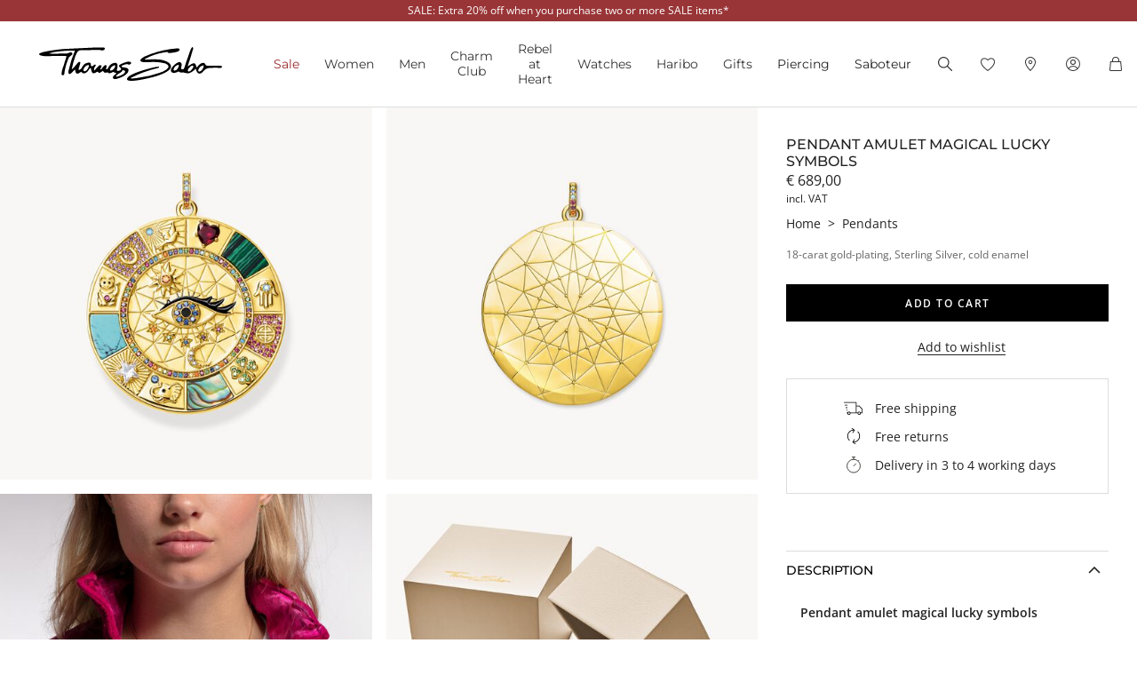

--- FILE ---
content_type: text/html;charset=UTF-8
request_url: https://www.thomassabo.com/EU/en_LV/pd/pendant/PE855-993-7-VG.html
body_size: 34346
content:
<!DOCTYPE html>
<html lang="en-LV">
<head>

<meta charset="UTF-8">



<link href="/on/demandware.static/Sites-TS_EURO-Site/-/en_LV/v1768518854985/css/scss-style.css" rel="preload" as="style">

    <link href="/on/demandware.static/Sites-TS_EURO-Site/-/en_LV/v1768518854985/css/pdp.css" rel="preload" as="style">

    <link href="/on/demandware.static/Sites-TS_EURO-Site/-/en_LV/v1768518854985/css/experience/components/ts_layouts/slickCarousel.css" rel="preload" as="style">



<meta http-equiv="X-UA-Compatible" content="IE=edge">

    
        <title>Pendant amulet magical lucky symbols | THOMAS SABO</title>
    
    <meta name="description" content="Pendant amulet magical lucky symbols ➤ PE855-993-7 ➤ from &euro; 689,00 ➤ Discover now in the official THOMAS SABO STORE">
    <meta name="keywords" content="Pendant amulet magical lucky symbols">


    <meta name="viewport" content="width=device-width, initial-scale=1.0">

<meta name="msvalidate.01" content="5E7A8F9E556913F6BDEAA25C40EDE345">
<meta name="facebook-domain-verification" content="2r6ws5qxkpw7a78ctgv0e4witd15so">
<meta name="google-site-verification" content="THgAdpxJ5EDm14ZlwxyvAu8KaoBY_Hql3wkQVL8itfM">
<meta name="google-site-verification" content="GqupqF9B8qAwUSXrpVXxRmPvTi8UQn22njF9Cutj3Q0">
<meta name="format-detection" content="telephone=no">




    
        
            <meta name="smartbanner:enabled-platforms" content="none">
        
    

    
        
        
        
            <meta name="robots" content="index,follow">
        
    




<link rel="manifest" href="/on/demandware.static/Sites-TS_EURO-Site/-/default/dw4584dd7d/manifest.json">


<link rel="apple-touch-icon" sizes="36x36" href="/on/demandware.static/Sites-TS_EURO-Site/-/default/dwea61a3bf/images/touch-icons/icon-36x36.png">
<link rel="apple-touch-icon" sizes="48x48" href="/on/demandware.static/Sites-TS_EURO-Site/-/default/dw13f3e36d/images/touch-icons/icon-48x48.png">
<link rel="apple-touch-icon" sizes="57x57" href="/on/demandware.static/Sites-TS_EURO-Site/-/default/dw5d0e81d3/images/touch-icons/icon-57x57.png">
<link rel="apple-touch-icon" sizes="60x60" href="/on/demandware.static/Sites-TS_EURO-Site/-/default/dw2fbdea52/images/touch-icons/icon-60x60.png">
<link rel="apple-touch-icon" sizes="72x72" href="/on/demandware.static/Sites-TS_EURO-Site/-/default/dwb1acb0e4/images/touch-icons/icon-72x72.png">
<link rel="apple-touch-icon" sizes="76x76" href="/on/demandware.static/Sites-TS_EURO-Site/-/default/dw35c839ca/images/touch-icons/icon-76x76.png">
<link rel="apple-touch-icon" sizes="96x96" href="/on/demandware.static/Sites-TS_EURO-Site/-/default/dw20d9eda4/images/touch-icons/icon-96x96.png">
<link rel="apple-touch-icon" sizes="114x114" href="/on/demandware.static/Sites-TS_EURO-Site/-/default/dw6f2977a8/images/touch-icons/icon-114x114.png">
<link rel="apple-touch-icon" sizes="120x120" href="/on/demandware.static/Sites-TS_EURO-Site/-/default/dw7c15adc5/images/touch-icons/icon-120x120.png">
<link rel="apple-touch-icon" sizes="144x144" href="/on/demandware.static/Sites-TS_EURO-Site/-/default/dwfbba451d/images/touch-icons/icon-144x144.png">
<link rel="apple-touch-icon" sizes="152x152" href="/on/demandware.static/Sites-TS_EURO-Site/-/default/dw9db34a64/images/touch-icons/icon-152x152.png">
<link rel="apple-touch-icon" sizes="180x180" href="/on/demandware.static/Sites-TS_EURO-Site/-/default/dwdfdde4f0/images/touch-icons/icon-180x180.png">
<link rel="apple-touch-icon" sizes="192x192" href="/on/demandware.static/Sites-TS_EURO-Site/-/default/dw5681aae9/images/touch-icons/icon-192x192.png">
<link rel="apple-touch-icon" href="/on/demandware.static/Sites-TS_EURO-Site/-/default/dwb1acb0e4/images/touch-icons/icon-72x72.png">
<link rel="icon" type="image/png" href="/on/demandware.static/Sites-TS_EURO-Site/-/default/dw52eed28b/images/favicon.png">



<link rel="canonical" href="https://www.thomassabo.com/EU/en_LV/pd/pendant/PE855-993-7-VG.html">






<link rel="alternate" hreflang="de-CH" href="https://www.thomassabo.com/CH/de_CH/pd/anhaenger/PE855-993-7-VG.html" data-included="1">
<link rel="alternate" hreflang="fr-CH" href="https://www.thomassabo.com/CH/fr_CH/pd/pendentif/PE855-993-7-VG.html" data-included="1">
<link rel="alternate" hreflang="de-LI" href="https://www.thomassabo.com/CH/de_LI/pd/anhaenger/PE855-993-7-VG.html" data-included="1">





<link rel="alternate" hreflang="en-DK" href="https://www.thomassabo.com/DK/en_DK/pd/pendant/PE855-993-7-VG.html" data-included="1">





<link rel="alternate" hreflang="en-GB" href="https://www.thomassabo.com/GB/en_GB/pd/pendant/PE855-993-7-VG.html" data-included="1">





<link rel="alternate" hreflang="es" href="https://www.thomassabo.com/INT/es/pd/colgante/PE855-993-7-VG.html" data-included="1">
<link rel="alternate" hreflang="en" href="https://www.thomassabo.com/INT/en/pd/pendant/PE855-993-7-VG.html" data-included="1">





<link rel="alternate" hreflang="sv-SE" href="https://www.thomassabo.com/SE/sv_SE/pd/haengsmycke/PE855-993-7-VG.html" data-included="1">





<link rel="alternate" hreflang="en-US" href="https://www.thomassabo.com/US/en_US/pd/pendant/PE855-993-7-VG.html" data-included="1">





<link rel="alternate" hreflang="en-CA" href="https://www.thomassabo.com/CA/en_CA/pd/pendant/PE855-993-7-VG.html" data-included="1">
<link rel="alternate" hreflang="fr-CA" href="https://www.thomassabo.com/CA/fr_CA/pd/pendentif/PE855-993-7-VG.html" data-included="1">





<link rel="alternate" hreflang="fr-FR" href="https://www.thomassabo.com/EU/fr_FR/pd/pendentif/PE855-993-7-VG.html" data-included="1">
<link rel="alternate" hreflang="en-CZ" href="https://www.thomassabo.com/EU/en_CZ/pd/pendant/PE855-993-7-VG.html" data-included="1">
<link rel="alternate" hreflang="de-DE" href="https://www.thomassabo.com/EU/de_DE/pd/anhaenger/PE855-993-7-VG.html" data-included="1">
<link rel="alternate" hreflang="en-NL" href="https://www.thomassabo.com/EU/en_NL/pd/pendant/PE855-993-7-VG.html" data-included="1">
<link rel="alternate" hreflang="de-BE" href="https://www.thomassabo.com/EU/de_BE/pd/anhaenger/PE855-993-7-VG.html" data-included="1">
<link rel="alternate" hreflang="en-PL" href="https://www.thomassabo.com/EU/en_PL/pd/pendant/PE855-993-7-VG.html" data-included="1">
<link rel="alternate" hreflang="en-DE" href="https://www.thomassabo.com/EU/en_DE/pd/pendant/PE855-993-7-VG.html" data-included="1">
<link rel="alternate" hreflang="de-LU" href="https://www.thomassabo.com/EU/de_LU/pd/anhaenger/PE855-993-7-VG.html" data-included="1">
<link rel="alternate" hreflang="en-PT" href="https://www.thomassabo.com/EU/en_PT/pd/pendant/PE855-993-7-VG.html" data-included="1">
<link rel="alternate" hreflang="en-BE" href="https://www.thomassabo.com/EU/en_BE/pd/pendant/PE855-993-7-VG.html" data-included="1">
<link rel="alternate" hreflang="en-FI" href="https://www.thomassabo.com/EU/en_FI/pd/pendant/PE855-993-7-VG.html" data-included="1">
<link rel="alternate" hreflang="en-GR" href="https://www.thomassabo.com/EU/en_GR/pd/pendant/PE855-993-7-VG.html" data-included="1">
<link rel="alternate" hreflang="en-IT" href="https://www.thomassabo.com/EU/en_IT/pd/pendant/PE855-993-7-VG.html" data-included="1">
<link rel="alternate" hreflang="en-AT" href="https://www.thomassabo.com/EU/en_AT/pd/pendant/PE855-993-7-VG.html" data-included="1">
<link rel="alternate" hreflang="en-SK" href="https://www.thomassabo.com/EU/en_SK/pd/pendant/PE855-993-7-VG.html" data-included="1">
<link rel="alternate" hreflang="en-IE" href="https://www.thomassabo.com/EU/en_IE/pd/pendant/PE855-993-7-VG.html" data-included="1">
<link rel="alternate" hreflang="en-EE" href="https://www.thomassabo.com/EU/en_EE/pd/pendant/PE855-993-7-VG.html" data-included="1">
<link rel="alternate" hreflang="en-LV" href="https://www.thomassabo.com/EU/en_LV/pd/pendant/PE855-993-7-VG.html" data-included="1">
<link rel="alternate" hreflang="en-LT" href="https://www.thomassabo.com/EU/en_LT/pd/pendant/PE855-993-7-VG.html" data-included="1">
<link rel="alternate" hreflang="en-HU" href="https://www.thomassabo.com/EU/en_HU/pd/pendant/PE855-993-7-VG.html" data-included="1">
<link rel="alternate" hreflang="de-AT" href="https://www.thomassabo.com/EU/de_AT/pd/anhaenger/PE855-993-7-VG.html" data-included="1">
<link rel="alternate" hreflang="es-ES" href="https://www.thomassabo.com/EU/es_ES/pd/colgante/PE855-993-7-VG.html" data-included="1">
<link rel="alternate" hreflang="fr-BE" href="https://www.thomassabo.com/EU/fr_BE/pd/pendentif/PE855-993-7-VG.html" data-included="1">
<link rel="alternate" hreflang="en-SI" href="https://www.thomassabo.com/EU/en_SI/pd/pendant/PE855-993-7-VG.html" data-included="1">
<link rel="alternate" hreflang="fr-LU" href="https://www.thomassabo.com/EU/fr_LU/pd/pendentif/PE855-993-7-VG.html" data-included="1">





<link rel="alternate" hreflang="en-NO" href="https://www.thomassabo.com/NO/en_NO/pd/pendant/PE855-993-7-VG.html" data-included="1">
<link rel="alternate" hreflang="sv-NO" href="https://www.thomassabo.com/NO/sv_NO/pd/haengsmycke/PE855-993-7-VG.html" data-included="1">





<!--[if (lte IE 8)&(!IEMobile)]>
    <script src="/on/demandware.static/Sites-TS_EURO-Site/-/en_LV/v1768518854985/lib/es5-shim.min.js"></script>
<![endif]-->

<script>
    Object.defineProperty(window, 'tsBrandNameShort', {
        value: 'TS',
        writable: false,
        configurable: false,
    });
</script>
<!-- Initial data layer -->
<script>
    const pageBreadcrumb = "Home>Pendants>pendant";
    window.dataLayer = window.dataLayer || [];
    window.dataLayer.push({
        event: 'page_meta',
        content_group: 'productdetail' || '',
        domain: window.location.hostname,
        login_status: 'Logged Out' || '',
        page_breadcrumb: pageBreadcrumb,
        page_country:'LV' || '',
        page_environment: 'Production' || '',
        page_language: 'en' || '',
        page_location: window.location.href,
        page_name: window.location.pathname,
        page_title: document.title,
        page_type: 'product',
        referrer: document.referrer,
        traffic_type: 'external' || '',
        user_id: '' || '',
        user_email: '' || '',
        user_email_md5: '' || '',
        subscriber_key: '' || '',
    });
</script>

    <!-- Google Tag Manager -->
    <script>(function(w,d,s,l,i){w[l]=w[l]||[];w[l].push({'gtm.start':
    new Date().getTime(),event:'gtm.js'});var f=d.getElementsByTagName(s)[0],
    j=d.createElement(s),dl=l!='dataLayer'?'&l='+l:'';j.async=true;j.src=
    'https://www.googletagmanager.com/gtm.js?id='+i+dl;f.parentNode.insertBefore(j,f);
    })(window,document,'script','dataLayer','GTM-TNQSD8C');</script>
    <!-- End Google Tag Manager -->

<script>function tsAddLoadEvent(e){if(window.addEventListener)window.addEventListener("load",e,!1);else if(window.attachEvent)window.attachEvent("onload",e);else{var n=window.onload;window.onload="function"==typeof n?function(){n(),e()}:e}}document.createElement("picture"),function(e){function n(e){return void 0!==i[e]?i[e]:""}function t(e,n){if(e&&n&&a&&a.eventCategories&&a.eventsByLid){var t="",o=null;return e in a.eventCategories&&n in a.eventsByLid&&(t=a.eventCategories[e],o=a.eventsByLid[n],o.category=t),o}return null}function o(){return void 0===c&&(c=t(n("et_cid"),n("et_lid"))),c}var i={};e.location&&e.location.search&&(i=function(e){if(""===e)return{};for(var n={},t=0;t<e.length;++t){var o=e[t].split("=",2);n[o[0]]=1==o.length?"":decodeURIComponent(o[1].replace(/\+/g," "))}return n}(e.location.search.substr(1).split("&")));var a;try{a=JSON.parse({
  "action": "Resources-LoadTrackingConstant",
  "queryString": "",
  "locale": "en_LV",
  "eventCategories": {
    "2": "newsletter",
    "70": "catalog",
    "71": "cart",
    "72": "olapic"
  },
  "eventsByLid": {
    "1": {
      "label": "EU"
    },
    "23896": {
      "label": "AU"
    },
    "23898": {
      "label": "CA"
    },
    "1264153": {
      "label": "rebel-at-heart-spring-summer"
    },
    "1264165": {
      "label": "glam-and-soul-spring-summer"
    },
    "1264174": {
      "label": "watches-spring-summer"
    },
    "1509828": {
      "label": "charmclub-spring-summer"
    },
    "1582576": {
      "label": "dfb-karma-beads-booklet"
    },
    "1623561": {
      "label": "glam-and-soul-autumn-winter",
      "value": 2014
    },
    "1641229": {
      "label": "charmclub-autumn-winter",
      "value": 2014
    },
    "1750322": {
      "label": "article"
    },
    "1750328": {
      "label": "landingpage",
      "action": "view"
    },
    "1794754": {
      "label": "cart-sent-email"
    }
  }
})}catch(r){}var c;e.ts_tracking={getQueryParam:n,getCampaignObject:o}}(window);</script>
<script src="/on/demandware.static/Sites-TS_EURO-Site/-/en_LV/v1768518854985/js/main-ui.js" async ></script>

<script>!function(e,n,t,o){var i,a=n.getElementsByTagName(t)[0],r=function(e,o){n.getElementById(o)||(i=n.createElement(t),i.src=e,i.id=o,a.parentNode.insertBefore(i,a))};o.loadJsAfterOnload=function(e,n){function t(){r(e,n)}tsAddLoadEvent(t)}}(window,document,"script",window.apphelper=window.apphelper||{});</script>

<script>
window.initGoogleAPI = () => {
    window.googleApiLoaded = true;
    if (window.googleApiCallbackQueue) {
        window.googleApiCallbackQueue.forEach(callback => callback());
        window.googleApiCallbackQueue = [];
    }
}
</script>
<link rel="preload" href="/on/demandware.static/Sites-TS_EURO-Site/-/en_LV/v1768518854985/js/main.js" as="script">

    <link rel="preload" href="//maps.googleapis.com/maps/api/js?key=AIzaSyCp4-sueDFsm_Eo89L7_rK8SisAg4EO7eE&loading=async&libraries=places&callback=initGoogleAPI" as="script">

    <link rel="preload" href="/on/demandware.static/Sites-TS_EURO-Site/-/en_LV/v1768518854985/js/pdp.js" as="script">

<link rel="preconnect" href="https://cdn.cquotient.com">
<link rel="dns-prefetch" href="https://cdn.cquotient.com">
<link rel="preconnect" href="https://ui.powerreviews.com">
<link rel="dns-prefetch" href="https://ui.powerreviews.com">


<style>
    .no-js img.lazyload {display: none;} img {-ms-interpolation-mode: bicubic;}
</style>
<link href="/on/demandware.static/Sites-TS_EURO-Site/-/en_LV/v1768518854985/css/scss-style.css" rel="stylesheet">

    <link href="/on/demandware.static/Sites-TS_EURO-Site/-/en_LV/v1768518854985/css/pdp.css" rel="stylesheet">

    <link href="/on/demandware.static/Sites-TS_EURO-Site/-/en_LV/v1768518854985/css/experience/components/ts_layouts/slickCarousel.css" rel="stylesheet">


<link rel="stylesheet" href="/on/demandware.static/Sites-TS_EURO-Site/-/en_LV/v1768518854985/css/skin/skin.css">




    <div
        id="microsoftClarity"
        data-project-id="sb35o76jnh"
    ></div>


<script type="text/javascript">//<!--
/* <![CDATA[ (head-active_data.js) */
var dw = (window.dw || {});
dw.ac = {
    _analytics: null,
    _events: [],
    _category: "",
    _searchData: "",
    _anact: "",
    _anact_nohit_tag: "",
    _analytics_enabled: "true",
    _timeZone: "Europe/Berlin",
    _capture: function(configs) {
        if (Object.prototype.toString.call(configs) === "[object Array]") {
            configs.forEach(captureObject);
            return;
        }
        dw.ac._events.push(configs);
    },
	capture: function() { 
		dw.ac._capture(arguments);
		// send to CQ as well:
		if (window.CQuotient) {
			window.CQuotient.trackEventsFromAC(arguments);
		}
	},
    EV_PRD_SEARCHHIT: "searchhit",
    EV_PRD_DETAIL: "detail",
    EV_PRD_RECOMMENDATION: "recommendation",
    EV_PRD_SETPRODUCT: "setproduct",
    applyContext: function(context) {
        if (typeof context === "object" && context.hasOwnProperty("category")) {
        	dw.ac._category = context.category;
        }
        if (typeof context === "object" && context.hasOwnProperty("searchData")) {
        	dw.ac._searchData = context.searchData;
        }
    },
    setDWAnalytics: function(analytics) {
        dw.ac._analytics = analytics;
    },
    eventsIsEmpty: function() {
        return 0 == dw.ac._events.length;
    }
};
/* ]]> */
// -->
</script>
<script type="text/javascript">//<!--
/* <![CDATA[ (head-cquotient.js) */
var CQuotient = window.CQuotient = {};
CQuotient.clientId = 'aaqy-TS_EURO';
CQuotient.realm = 'AAQY';
CQuotient.siteId = 'TS_EURO';
CQuotient.instanceType = 'prd';
CQuotient.locale = 'en_LV';
CQuotient.fbPixelId = '__UNKNOWN__';
CQuotient.activities = [];
CQuotient.cqcid='';
CQuotient.cquid='';
CQuotient.cqeid='';
CQuotient.cqlid='';
CQuotient.apiHost='api.cquotient.com';
/* Turn this on to test against Staging Einstein */
/* CQuotient.useTest= true; */
CQuotient.useTest = ('true' === 'false');
CQuotient.initFromCookies = function () {
	var ca = document.cookie.split(';');
	for(var i=0;i < ca.length;i++) {
	  var c = ca[i];
	  while (c.charAt(0)==' ') c = c.substring(1,c.length);
	  if (c.indexOf('cqcid=') == 0) {
		CQuotient.cqcid=c.substring('cqcid='.length,c.length);
	  } else if (c.indexOf('cquid=') == 0) {
		  var value = c.substring('cquid='.length,c.length);
		  if (value) {
		  	var split_value = value.split("|", 3);
		  	if (split_value.length > 0) {
			  CQuotient.cquid=split_value[0];
		  	}
		  	if (split_value.length > 1) {
			  CQuotient.cqeid=split_value[1];
		  	}
		  	if (split_value.length > 2) {
			  CQuotient.cqlid=split_value[2];
		  	}
		  }
	  }
	}
}
CQuotient.getCQCookieId = function () {
	if(window.CQuotient.cqcid == '')
		window.CQuotient.initFromCookies();
	return window.CQuotient.cqcid;
};
CQuotient.getCQUserId = function () {
	if(window.CQuotient.cquid == '')
		window.CQuotient.initFromCookies();
	return window.CQuotient.cquid;
};
CQuotient.getCQHashedEmail = function () {
	if(window.CQuotient.cqeid == '')
		window.CQuotient.initFromCookies();
	return window.CQuotient.cqeid;
};
CQuotient.getCQHashedLogin = function () {
	if(window.CQuotient.cqlid == '')
		window.CQuotient.initFromCookies();
	return window.CQuotient.cqlid;
};
CQuotient.trackEventsFromAC = function (/* Object or Array */ events) {
try {
	if (Object.prototype.toString.call(events) === "[object Array]") {
		events.forEach(_trackASingleCQEvent);
	} else {
		CQuotient._trackASingleCQEvent(events);
	}
} catch(err) {}
};
CQuotient._trackASingleCQEvent = function ( /* Object */ event) {
	if (event && event.id) {
		if (event.type === dw.ac.EV_PRD_DETAIL) {
			CQuotient.trackViewProduct( {id:'', alt_id: event.id, type: 'raw_sku'} );
		} // not handling the other dw.ac.* events currently
	}
};
CQuotient.trackViewProduct = function(/* Object */ cqParamData){
	var cq_params = {};
	cq_params.cookieId = CQuotient.getCQCookieId();
	cq_params.userId = CQuotient.getCQUserId();
	cq_params.emailId = CQuotient.getCQHashedEmail();
	cq_params.loginId = CQuotient.getCQHashedLogin();
	cq_params.product = cqParamData.product;
	cq_params.realm = cqParamData.realm;
	cq_params.siteId = cqParamData.siteId;
	cq_params.instanceType = cqParamData.instanceType;
	cq_params.locale = CQuotient.locale;
	
	if(CQuotient.sendActivity) {
		CQuotient.sendActivity(CQuotient.clientId, 'viewProduct', cq_params);
	} else {
		CQuotient.activities.push({activityType: 'viewProduct', parameters: cq_params});
	}
};
/* ]]> */
// -->
</script>








   <script type="application/ld+json" class="schema" data-id="pdpSchema">
        {"@context":"http://schema.org/","@type":"Product","@id":"https://www.thomassabo.com/EU/en_LV/pd/pendant/PE855-993-7-VG.html","name":"Pendant amulet magical lucky symbols","description":"<ul><li>Colourful, yellow gold plated amulet</li><li>Modern reinterpretation of the ancient wheel of fortune</li><li>The pendant can be combined individually with a chain</li></ul><p>Magical jewellery with \"Make a wish” engraving on the side: The pendant's eye looks to the future with humour and optimism and supports the wearer with personal decisions in life. The large THOMAS SABO amulet is elaborately handcrafted using several layers and is fully decorated with intricate detailing, shiny stone inlays and features numerous miniature lucky charm motifs from all over the world. The fortune cat, the Nazar's Eye, the cloverleaf, the Fatima's Hand and more: every detail of the jewellery piece is handcrafted.</p>","mpn":"PE855-993-7","sku":"PE855-993-7","category":"Pendants","material":"18-carat gold-plating, Sterling Silver, cold enamel","color":"blue, yellow gold-coloured, green, red, black, turquoise, violet","brand":{"@type":"Brand","name":"THOMAS SABO"},"image":["https://www.thomassabo.com/dw/image/v2/AAQY_PRD/on/demandware.static/-/Sites-ts-master-catalog/default/dw6a941c32/product/P/PE/PE855/PE855-993-7.jpg?sfrm=png&bgcolor=F9F7F5","https://www.thomassabo.com/dw/image/v2/AAQY_PRD/on/demandware.static/-/Sites-ts-master-catalog/default/dwcebaff4f/product/P/PE/PE855/PE855-993-7_a3.jpg?sfrm=png&bgcolor=F9F7F5","https://www.thomassabo.com/dw/image/v2/AAQY_PRD/on/demandware.static/-/Sites-ts-master-catalog/default/dw03548dba/product/P/PE/PE855/PE855-993-7_mf1.jpg?sfrm=png&bgcolor=F9F7F5","https://www.thomassabo.com/dw/image/v2/AAQY_PRD/on/demandware.static/-/Sites-ts-master-catalog/default/dwea63126a/product/P/PE/PE855/PE855-993-7_package1.jpg?sfrm=png&bgcolor=F9F7F5"],"offers":[{"url":"/EU/en_LV/pd/pendant/PE855-993-7-VG.html","@type":"Offer","priceCurrency":"EUR","price":"689.00","availability":"http://schema.org/InStock"}]}
    </script>


</head>
<body id="ts-web-body" class="v2 js no-js no-touch pagecontext--product pagecontext-ns--product ts-theme--light">


<div id="tsInstance" data-instance="prod"></div>

<script>
    var body = document.querySelector('body');
    if ('ontouchstart' in window || 'onmsgesturechange' in window) {
        body.classList.remove("no-touch");
    }
    body.classList.remove("no-js");
</script>


<div id="skeleton" data-emoji-msg="Invalid characters have been removed" class="skeleton" style="background-color: #fff;" >
<div class="nojavascript">
<noscript>
Please enable JavaScript to be able to use all features (i.e. order process) of our website. JavaScript can also be disabled by an Ad Blocker. In this case please disable your Ad Blocker for the unrestricted use of our website.
</noscript>
</div>

<a id="top"></a>
<header id="headerbar" class="headerbar" data-cgid="">
    <div class="topsliderwrapper js-topsliderwrapper">
    
        
            
	 


	
    



<style>
:root {
--topslider-bgcolor: #993537;
--topslider-color: #ffffff;
--topslider-icon: url(../images/icon/svg/Icon_close_white.svg);
}
</style>

<div class="grid-container row">


    <!-- dwMarker="content" dwContentID="aca8f7210b8f7269f6ed5af74b" -->
    
    <div class="topslider-slide js_topslider_content  ts-pointer "
        data-toggle=""
        data-target="https://www.thomassabo.com/EU/en_LV/sale"
        data-href-add-coupon=""
        data-id="2025.06_Sale_20onTop"
        data-name="SALE: Extra 20% off when you purchase two or more SALE items*"
        data-position="1">
        <p class="topslider-slide__content mb-0">
            SALE: Extra 20% off when you purchase two or more SALE items*
        </p>
    </div>




</div>
 
	
        
    
</div>



    


<div class="header-wrapper">
    <nav class="navigation--mobile" id="nav-mobile" role="tablist">
        



<div class="nav-inner">







<div class="level level1 collapsible js-level" data-cgid="sale">
<a id="item-1"
role="button"
data-toggle="collapse"
data-parent="#nav-mobile"
href="#item-1-sub"
aria-expanded="false"
aria-controls="item-1-sub"
class=""
style="color: #9a292b;"
>Sale<span class="collapsible-plus"></span></a>
<div id="item-1-sub" class="collapse" aria-labelledby="item-1" data-parent="#nav-mobile">
<div class="collapsible-inner">




<div class="level level2 collapsible js-level" data-cgid="sale-categories">
<a id="item-1-1"
role="button"
data-toggle="collapse"
data-parent="#item-1-sub"
href="#item-1-1-sub"
aria-expanded="false"
aria-controls="item-1-1-sub"
class=""
style=""
>By category<span class="collapsible-plus"></span></a>
<div id="item-1-1-sub" class="collapse" aria-labelledby="item-1-1" data-parent="#item-1-sub">
<div class="collapsible-inner">
<ul class="level level3">


<li class="js-level" data-cgid="sale-categories-allitems"><a
href="https://www.thomassabo.com/EU/en_LV/sale?productlist=1"
class=""
style="">
All items

</a>
</li>


<li class="js-level" data-cgid="sale-categories-bracelets"><a
href="/EU/en_LV/sale/by-category/bracelets"
class=""
style="">
Bracelets

</a>
</li>


<li class="js-level" data-cgid="sale-categories-necklaces"><a
href="/EU/en_LV/sale/by-category/necklaces"
class=""
style="">
Necklaces

</a>
</li>


<li class="js-level" data-cgid="sale-categories-rings"><a
href="/EU/en_LV/sale/by-category/rings"
class=""
style="">
Rings

</a>
</li>


<li class="js-level" data-cgid="sale-categories-charms"><a
href="/EU/en_LV/sale/by-category/charms"
class=""
style="">
Charms

</a>
</li>


<li class="js-level" data-cgid="sale-categories-earjewellery"><a
href="/EU/en_LV/sale/by-category/ear-jewellery"
class=""
style="">
Ear Jewellery

</a>
</li>


<li class="js-level" data-cgid="sale-categories-pendants"><a
href="/EU/en_LV/sale/by-category/pendants"
class=""
style="">
Pendants

</a>
</li>


<li class="js-level" data-cgid="sale-categories-beads"><a
href="/EU/en_LV/sale/by-category/beads"
class=""
style="">
Beads

</a>
</li>


<li class="js-level" data-cgid="sale-categories-watches"><a
href="/EU/en_LV/sale/by-category/watches"
class=""
style="">
Watches

</a>
</li>


<li class="js-level" data-cgid="sale-categories-eyewear"><a
href="/EU/en_LV/sale/by-category/sunglasses"
class=""
style="">
Sunglasses

</a>
</li>

</ul>
</div>
</div>
</div>





<div class="level level2 collapsible js-level" data-cgid="sale-targetgroup">
<a id="item-1-2"
role="button"
data-toggle="collapse"
data-parent="#item-1-sub"
href="#item-1-2-sub"
aria-expanded="false"
aria-controls="item-1-2-sub"
class=""
style=""
>By gender<span class="collapsible-plus"></span></a>
<div id="item-1-2-sub" class="collapse" aria-labelledby="item-1-2" data-parent="#item-1-sub">
<div class="collapsible-inner">
<ul class="level level3">


<li class="js-level" data-cgid="sale-targetgroup-women"><a
href="/EU/en_LV/sale/by-gender/offers-for-her"
class=""
style="">
Offers for her

</a>
</li>


<li class="js-level" data-cgid="sale-targetgroup-men"><a
href="/EU/en_LV/sale/by-gender/offers-for-him"
class=""
style="">
Offers for him

</a>
</li>

</ul>
</div>
</div>
</div>





<div class="level level2 collapsible js-level" data-cgid="sale-offers">
<a id="item-1-3"
role="button"
data-toggle="collapse"
data-parent="#item-1-sub"
href="#item-1-3-sub"
aria-expanded="false"
aria-controls="item-1-3-sub"
class=""
style=""
>Offers<span class="collapsible-plus"></span></a>
<div id="item-1-3-sub" class="collapse" aria-labelledby="item-1-3" data-parent="#item-1-sub">
<div class="collapsible-inner">
<ul class="level level3">


<li class="js-level" data-cgid="sale-offers-50"><a
href="/EU/en_LV/sale/offers/50--off"
class=""
style="">
50% off

</a>
</li>


<li class="js-level" data-cgid="sale-offers-30"><a
href="/EU/en_LV/sale/offers/30--off"
class=""
style="">
30% off

</a>
</li>

</ul>
</div>
</div>
</div>



</div>
</div>
</div>







<div class="level level1 collapsible js-level" data-cgid="jewellery">
<a id="item-2"
role="button"
data-toggle="collapse"
data-parent="#nav-mobile"
href="#item-2-sub"
aria-expanded="false"
aria-controls="item-2-sub"
class=""
style=""
>Women<span class="collapsible-plus"></span></a>
<div id="item-2-sub" class="collapse" aria-labelledby="item-2" data-parent="#nav-mobile">
<div class="collapsible-inner">




<div class="level level2 js-level" data-cgid="jewellery-discover">
<a role="button"
href="https://www.thomassabo.com/EU/en_LV/collections/thomas-sabo-jewellery"
class=""
style=""
>Discover jewellery</a>
</div>





<div class="level level2 js-level" data-cgid="jewellery-sale">
<a role="button"
href="https://www.thomassabo.com/EU/en_LV/sale/by-gender/offers-for-her"
class=""
style="color: #9a292b;"
>SALE</a>
</div>





<div class="level level2 js-level" data-cgid="jewellery-newitems">
<a role="button"
href="https://www.thomassabo.com/EU/en_LV/inspiration/inspiration/women-new-arrivals"
class=""
style=""
>New Arrivals</a>
</div>





<div class="level level2 js-level" data-cgid="jewellery-topseller">
<a role="button"
href="/EU/en_LV/jewellery/top-seller"
class=""
style=""
>Top seller</a>
</div>





<div class="level level2 js-level" data-cgid="jewellery-engraving">
<a role="button"
href="https://www.thomassabo.com/EU/en_LV/engraving/discover-engraving"
class=""
style=""
>Engraving</a>
</div>





<div class="level level2 collapsible js-level" data-cgid="jewellery-categories">
<a id="item-2-6"
role="button"
data-toggle="collapse"
data-parent="#item-2-sub"
href="#item-2-6-sub"
aria-expanded="false"
aria-controls="item-2-6-sub"
class=""
style=""
>By category<span class="collapsible-plus"></span></a>
<div id="item-2-6-sub" class="collapse" aria-labelledby="item-2-6" data-parent="#item-2-sub">
<div class="collapsible-inner">
<ul class="level level3">


<li class="js-level" data-cgid="jewellery-allitems"><a
href="/EU/en_LV/jewellery/by-category/all-items"
class=""
style="">
All Items

</a>
</li>


<li class="js-level" data-cgid="jewellery-bracelets"><a
href="/EU/en_LV/jewellery/by-category/bracelets"
class=""
style="">
Bracelets

</a>
</li>


<li class="js-level" data-cgid="jewellery-basicbracelets"><a
href="/EU/en_LV/jewellery/by-category/basic-bracelets"
class=""
style="">
Basic Bracelets

</a>
</li>


<li class="js-level" data-cgid="jewellery-tennisbracelet"><a
href="https://www.thomassabo.com/EU/en_LV/jewellery/by-category/bracelets/tennis-bracelets"
class=""
style="">
Tennis Bracelets

</a>
</li>


<li class="js-level" data-cgid="jewellery-bangles"><a
href="/EU/en_LV/jewellery/by-category/bangles"
class=""
style="">
Bangles

</a>
</li>


<li class="js-level" data-cgid="jewellery-rings"><a
href="/EU/en_LV/jewellery/by-category/rings"
class=""
style="">
Rings

</a>
</li>


<li class="js-level" data-cgid="jewellery-necklaces"><a
href="/EU/en_LV/jewellery/by-category/necklaces"
class=""
style="">
Necklaces

</a>
</li>


<li class="js-level" data-cgid="jewellery-basicnecklaces"><a
href="https://www.thomassabo.com/EU/en_LV/jewellery/by-category/fine-chains"
class=""
style="">
Basic Necklaces

</a>
</li>


<li class="js-level" data-cgid="jewellery-pendants"><a
href="/EU/en_LV/jewellery/by-category/pendants"
class=""
style="">
Pendants

</a>
</li>


<li class="js-level" data-cgid="jewellery-pendantnecklaces"><a
href="/EU/en_LV/jewellery/by-category/necklaces-with-pendant"
class=""
style="">
Necklaces with Pendant

</a>
</li>


<li class="js-level" data-cgid="jewellery-collectablecharms"><a
href="https://www.thomassabo.com/EU/en_LV/charm-club/by-category/charms-original"
class=""
style="">
Charms

</a>
</li>


<li class="js-level" data-cgid="jewellery-collectablebracelets"><a
href="https://www.thomassabo.com/EU/en_LV/charm-club/by-category/charm-bracelets-original"
class=""
style="">
Charm Bracelets

</a>
</li>


<li class="js-level" data-cgid="jewellery-collectablenecklaces"><a
href="https://www.thomassabo.com/EU/en_LV/charm-club/by-category/charm-necklaces-original"
class=""
style="">
Charm Necklaces

</a>
</li>


<li class="js-level" data-cgid="jewellery-earrings"><a
href="/EU/en_LV/jewellery/by-category/earrings"
class=""
style="">
Earrings

</a>
</li>


<li class="js-level" data-cgid="jewellery-earstuds"><a
href="/EU/en_LV/jewellery/by-category/ear-studs"
class=""
style="">
Ear Studs

</a>
</li>


<li class="js-level" data-cgid="jewellery-hoopearrings"><a
href="/EU/en_LV/jewellery/by-category/hoop-earrings"
class=""
style="">
Hoop Earrings

</a>
</li>


<li class="js-level" data-cgid="jewellery-earcuffs"><a
href="/EU/en_LV/jewellery/by-category/ear-cuffs"
class=""
style="">
Ear cuffs

</a>
</li>


<li class="js-level" data-cgid="jewellery-watches"><a
href="https://www.thomassabo.com/EU/en_LV/watches/by-gender/ladies-watches"
class=""
style="">
Watches

</a>
</li>


<li class="js-level" data-cgid="jewellery-anklets"><a
href="/EU/en_LV/jewellery/by-category/anklets"
class=""
style="">
Anklets

</a>
</li>


<li class="js-level" data-cgid="jewellery-beads"><a
href="/EU/en_LV/jewellery/by-category/beads"
class=""
style="">
Beads

</a>
</li>


<li class="js-level" data-cgid="jewellery-eyewear"><a
href="https://www.thomassabo.com/EU/en_LV/sunglasses/target-group/for-her"
class=""
style="">
Sunglasses

<span class="flag-container">
<span class="flag flag--sale">SALE</span>
</span>

</a>
</li>


<li class="js-level" data-cgid="jewellery-jewelleryboxes"><a
href="https://www.thomassabo.com/EU/en_LV/inspiration/inspiration/jewellery-boxes-care"
class=""
style="">
Jewellery Boxes &amp; Care

</a>
</li>

</ul>
</div>
</div>
</div>





<div class="level level2 collapsible js-level" data-cgid="jewellery-collections">
<a id="item-2-7"
role="button"
data-toggle="collapse"
data-parent="#item-2-sub"
href="#item-2-7-sub"
aria-expanded="false"
aria-controls="item-2-7-sub"
class=""
style=""
>By collections<span class="collapsible-plus"></span></a>
<div id="item-2-7-sub" class="collapse" aria-labelledby="item-2-7" data-parent="#item-2-sub">
<div class="collapsible-inner">
<ul class="level level3">


<li class="js-level" data-cgid="jewellery-elyndra"><a
href="https://www.thomassabo.com/EU/en_LV/inspiration/inspiration/elyndra"
class=""
style="">
Elyndra

</a>
</li>


<li class="js-level" data-cgid="jewellery-boldelegance"><a
href="https://www.thomassabo.com/EU/en_LV/inspiration/inspiration/bold-elegance"
class=""
style="">
Bold Elegance

</a>
</li>


<li class="js-level" data-cgid="jewellery-bloomingskies"><a
href="https://www.thomassabo.com/EU/en_LV/inspiration/inspiration/blooming-skies"
class=""
style="">
Blooming Skies

</a>
</li>


<li class="js-level" data-cgid="jewellery-trueromance"><a
href="https://www.thomassabo.com/EU/en_LV/inspiration/inspiration/true-romance"
class=""
style="">
True Romance

</a>
</li>

</ul>
</div>
</div>
</div>





<div class="level level2 collapsible js-level" data-cgid="jewellery-material">
<a id="item-2-8"
role="button"
data-toggle="collapse"
data-parent="#item-2-sub"
href="#item-2-8-sub"
aria-expanded="false"
aria-controls="item-2-8-sub"
class=""
style=""
>By material<span class="collapsible-plus"></span></a>
<div id="item-2-8-sub" class="collapse" aria-labelledby="item-2-8" data-parent="#item-2-sub">
<div class="collapsible-inner">
<ul class="level level3">


<li class="js-level" data-cgid="jewellery-material-silver"><a
href="/EU/en_LV/jewellery/by-material/sterling-silver"
class=""
style="">
Sterling Silver

</a>
</li>


<li class="js-level" data-cgid="jewellery-material-yellowgold"><a
href="/EU/en_LV/jewellery/by-material/18-carat-gold-plating---sterling-silver"
class=""
style="">
18-carat gold-plating - Sterling Silver

</a>
</li>


<li class="js-level" data-cgid="jewellery-material-rosegold"><a
href="/EU/en_LV/jewellery/by-material/18-carat-rose-gold-plating---sterling-silver"
class=""
style="">
18-carat rose gold plating - Sterling Silver

</a>
</li>

</ul>
</div>
</div>
</div>



</div>
</div>
</div>







<div class="level level1 collapsible js-level" data-cgid="men">
<a id="item-3"
role="button"
data-toggle="collapse"
data-parent="#nav-mobile"
href="#item-3-sub"
aria-expanded="false"
aria-controls="item-3-sub"
class=""
style=""
>Men<span class="collapsible-plus"></span></a>
<div id="item-3-sub" class="collapse" aria-labelledby="item-3" data-parent="#nav-mobile">
<div class="collapsible-inner">




<div class="level level2 js-level" data-cgid="men-discover">
<a role="button"
href="https://www.thomassabo.com/EU/en_LV/collections/rebel-at-heart"
class=""
style=""
>Discover jewellery</a>
</div>





<div class="level level2 js-level" data-cgid="men-sale">
<a role="button"
href="https://www.thomassabo.com/EU/en_LV/sale/by-gender/offers-for-him"
class=""
style="color: #9a292b;"
>SALE</a>
</div>





<div class="level level2 js-level" data-cgid="men-newitems">
<a role="button"
href="https://www.thomassabo.com/EU/en_LV/inspiration/inspiration/men-new-arrivals"
class=""
style=""
>New Arrivals</a>
</div>





<div class="level level2 js-level" data-cgid="men-topseller">
<a role="button"
href="/EU/en_LV/men/topseller"
class=""
style=""
>Topseller</a>
</div>





<div class="level level2 js-level" data-cgid="men-engraving">
<a role="button"
href="https://www.thomassabo.com/EU/en_LV/engraving/discover-engraving"
class=""
style=""
>Engraving</a>
</div>





<div class="level level2 collapsible js-level" data-cgid="men-categories">
<a id="item-3-6"
role="button"
data-toggle="collapse"
data-parent="#item-3-sub"
href="#item-3-6-sub"
aria-expanded="false"
aria-controls="item-3-6-sub"
class=""
style=""
>By category<span class="collapsible-plus"></span></a>
<div id="item-3-6-sub" class="collapse" aria-labelledby="item-3-6" data-parent="#item-3-sub">
<div class="collapsible-inner">
<ul class="level level3">


<li class="js-level" data-cgid="men-categories-allitems"><a
href="/EU/en_LV/men/by-category/all-items"
class=""
style="">
All Items

</a>
</li>


<li class="js-level" data-cgid="men-categories-rings"><a
href="/EU/en_LV/men/by-category/rings"
class=""
style="">
Rings

</a>
</li>


<li class="js-level" data-cgid="men-categories-signetrings"><a
href="/EU/en_LV/men/by-category/signet-rings"
class=""
style="">
Signet Rings

</a>
</li>


<li class="js-level" data-cgid="men-categories-bandrings"><a
href="/EU/en_LV/men/by-category/band-rings"
class=""
style="">
Band Rings

</a>
</li>


<li class="js-level" data-cgid="men-categories-bracelets"><a
href="/EU/en_LV/men/by-category/bracelets"
class=""
style="">
Bracelets

</a>
</li>


<li class="js-level" data-cgid="men-categories-basicbracelets"><a
href="/EU/en_LV/men/by-category/basic-bracelets"
class=""
style="">
Basic Bracelets

</a>
</li>


<li class="js-level" data-cgid="men-categories-bangles"><a
href="/EU/en_LV/men/by-category/bangles"
class=""
style="">
Bangles

</a>
</li>


<li class="js-level" data-cgid="men-categories-necklaces"><a
href="/EU/en_LV/men/by-category/necklaces-chains"
class=""
style="">
Necklaces &amp; Chains

</a>
</li>


<li class="js-level" data-cgid="men-categories-basicnecklaces"><a
href="/EU/en_LV/men/by-category/basic-necklaces"
class=""
style="">
Basic Necklaces

</a>
</li>


<li class="js-level" data-cgid="men-categories-pendants"><a
href="/EU/en_LV/men/by-category/pendants"
class=""
style="">
Pendants

</a>
</li>


<li class="js-level" data-cgid="men-categories-pendantnecklaces"><a
href="/EU/en_LV/men/by-category/necklaces-with-pendant"
class=""
style="">
Necklaces with Pendant

</a>
</li>


<li class="js-level" data-cgid="men-categories-watches"><a
href="https://www.thomassabo.com/EU/en_LV/watches/by-gender/mens-watches"
class=""
style="">
Watches

</a>
</li>


<li class="js-level" data-cgid="men-categories-earrings"><a
href="/EU/en_LV/men/by-category/ear-studs-hoops"
class=""
style="">
Ear Studs &amp; Hoops

</a>
</li>


<li class="js-level" data-cgid="men-categories-beads"><a
href="/EU/en_LV/men/by-category/beads"
class=""
style="">
Beads

</a>
</li>


<li class="js-level" data-cgid="men-categories-eyewear"><a
href="https://www.thomassabo.com/EU/en_LV/sunglasses/target-group/for-him"
class=""
style="">
Sunglasses

<span class="flag-container">
<span class="flag flag--sale">SALE</span>
</span>

</a>
</li>


<li class="js-level" data-cgid="men-jewelleryboxes"><a
href="https://www.thomassabo.com/EU/en_LV/inspiration/inspiration/jewellery-boxes-care"
class=""
style="">
Jewellery Boxes &amp; Care

</a>
</li>

</ul>
</div>
</div>
</div>





<div class="level level2 collapsible js-level" data-cgid="men-material">
<a id="item-3-7"
role="button"
data-toggle="collapse"
data-parent="#item-3-sub"
href="#item-3-7-sub"
aria-expanded="false"
aria-controls="item-3-7-sub"
class=""
style=""
>By material<span class="collapsible-plus"></span></a>
<div id="item-3-7-sub" class="collapse" aria-labelledby="item-3-7" data-parent="#item-3-sub">
<div class="collapsible-inner">
<ul class="level level3">


<li class="js-level" data-cgid="men-material-silver"><a
href="/EU/en_LV/men/by-material/sterling-silver"
class=""
style="">
Sterling Silver

</a>
</li>


<li class="js-level" data-cgid="men-material-yellowgold"><a
href="/EU/en_LV/men/by-material/18-carat-gold-plating---sterling-silver"
class=""
style="">
18-carat gold-plating - Sterling Silver

</a>
</li>

</ul>
</div>
</div>
</div>



</div>
</div>
</div>







<div class="level level1 collapsible js-level" data-cgid="charmclub-menu">
<a id="item-4"
role="button"
data-toggle="collapse"
data-parent="#nav-mobile"
href="#item-4-sub"
aria-expanded="false"
aria-controls="item-4-sub"
class="charmclub-menu"
style=""
>Charm Club<span class="collapsible-plus"></span></a>
<div id="item-4-sub" class="collapse" aria-labelledby="item-4" data-parent="#nav-mobile">
<div class="collapsible-inner">




<div class="level level2 js-level" data-cgid="charmclub">
<a role="button"
href="https://www.thomassabo.com/EU/en_LV/collections/charm-club"
class="charmclub-menu"
style=""
>Discover Charm Club</a>
</div>





<div class="level level2 js-level" data-cgid="charmclub-sale">
<a role="button"
href="https://www.thomassabo.com/EU/en_LV/sale/by-category/charms"
class=""
style="color: #9a292b;"
>SALE</a>
</div>





<div class="level level2 js-level" data-cgid="charmclub-newproducts">
<a role="button"
href="https://www.thomassabo.com/EU/en_LV/inspiration/inspiration/charm-club-new-arrivals"
class=""
style=""
>New Arrivals</a>
</div>





<div class="level level2 js-level" data-cgid="charmclub-topseller">
<a role="button"
href="/EU/en_LV/charm-club/top-seller"
class=""
style=""
>Top seller</a>
</div>





<div class="level level2 js-level" data-cgid="charmclub-charmista">
<a role="button"
href="/EU/en_LV/charm-club/collect-save"
class=""
style=""
>Collect &amp; save</a>
</div>





<div class="level level2 js-level" data-cgid="charmclub-engraving">
<a role="button"
href="https://www.thomassabo.com/EU/en_LV/engraving/discover-engraving?prefn1=productline-exact&amp;prefv1=Charm%20Club&amp;prefn2=productgroup-exact&amp;prefv2=Charms#productlist"
class=""
style=""
>Engraving</a>
</div>





<div class="level level2 collapsible js-level" data-cgid="charmclub-categories">
<a id="item-4-7"
role="button"
data-toggle="collapse"
data-parent="#item-4-sub"
href="#item-4-7-sub"
aria-expanded="false"
aria-controls="item-4-7-sub"
class=""
style=""
>By category<span class="collapsible-plus"></span></a>
<div id="item-4-7-sub" class="collapse" aria-labelledby="item-4-7" data-parent="#item-4-sub">
<div class="collapsible-inner">
<ul class="level level3">


<li class="js-level" data-cgid="charmclub-categories-allitems"><a
href="/EU/en_LV/charm-club/by-category/all-items"
class=""
style="">
All Items

</a>
</li>


<li class="js-level" data-cgid="charmclub-categories-collectablecharms"><a
href="/EU/en_LV/charm-club/by-category/charms-original"
class=""
style="">
Charms Original

</a>
</li>


<li class="js-level" data-cgid="charmclub-categories-collectablecharms-connect"><a
href="/EU/en_LV/charm-club/by-category/charms-connect"
class=""
style="">
Charms Connect

</a>
</li>


<li class="js-level" data-cgid="charmclub-categories-collectablebracelets"><a
href="/EU/en_LV/charm-club/by-category/charm-bracelets-original"
class=""
style="">
Charm Bracelets Original

</a>
</li>


<li class="js-level" data-cgid="charmclub-categories-collectablebracelets-connect"><a
href="/EU/en_LV/charm-club/by-category/charm-bracelets-connect"
class=""
style="">
Charm Bracelets Connect

</a>
</li>


<li class="js-level" data-cgid="charmclub-categories-collectablenecklaces"><a
href="/EU/en_LV/charm-club/by-category/charm-necklaces-original"
class=""
style="">
Charm Necklaces Original

</a>
</li>


<li class="js-level" data-cgid="charmclub-categories-collectablenecklaces-connect"><a
href="/EU/en_LV/charm-club/by-category/charm-necklaces-connect"
class=""
style="">
Charm Necklaces Connect

</a>
</li>


<li class="js-level" data-cgid="charmclub-categories-accessoires"><a
href="https://www.thomassabo.com/EU/en_LV/inspiration/inspiration/accessories"
class=""
style="">
Accessories

</a>
</li>


<li class="js-level" data-cgid="charmclub-categories-carrier"><a
href="/EU/en_LV/charm-club/by-category/charm-carriers"
class=""
style="">
Charm Carriers

</a>
</li>

</ul>
</div>
</div>
</div>





<div class="level level2 collapsible js-level" data-cgid="charmclub-collaborations">
<a id="item-4-8"
role="button"
data-toggle="collapse"
data-parent="#item-4-sub"
href="#item-4-8-sub"
aria-expanded="false"
aria-controls="item-4-8-sub"
class=""
style=""
>Collaborations<span class="collapsible-plus"></span></a>
<div id="item-4-8-sub" class="collapse" aria-labelledby="item-4-8" data-parent="#item-4-sub">
<div class="collapsible-inner">
<ul class="level level3">


<li class="js-level" data-cgid="charmclub-collaborations-haribo"><a
href="https://www.thomassabo.com/EU/en_LV/haribo/by-category/charms"
class=""
style="">
Haribo

</a>
</li>


<li class="js-level" data-cgid="charmclub-collaborations-smiley"><a
href="https://www.thomassabo.com/EU/en_LV/inspiration/inspiration/smileyworld%C2%AE"
class=""
style="">
SmileyWorld&reg;

</a>
</li>


<li class="js-level" data-cgid="charmclub-collaborations-peanuts"><a
href="https://www.thomassabo.com/EU/en_LV/inspiration/inspiration/peanuts"
class=""
style="">
Peanuts&trade;

</a>
</li>

</ul>
</div>
</div>
</div>





<div class="level level2 collapsible js-level" data-cgid="charmclub-getinspired">
<a id="item-4-9"
role="button"
data-toggle="collapse"
data-parent="#item-4-sub"
href="#item-4-9-sub"
aria-expanded="false"
aria-controls="item-4-9-sub"
class=""
style=""
>By topic<span class="collapsible-plus"></span></a>
<div id="item-4-9-sub" class="collapse" aria-labelledby="item-4-9" data-parent="#item-4-sub">
<div class="collapsible-inner">
<ul class="level level3">


<li class="js-level" data-cgid="charmclub-getinspired-zodiacsignsbirthstones"><a
href="/EU/en_LV/charm-club/by-topic/star-signs-birthstones"
class=""
style="">
Star Signs &amp; Birthstones

</a>
</li>


<li class="js-level" data-cgid="charmclub-getinspired-charmingletters"><a
href="/EU/en_LV/charm-club/by-topic/letters"
class=""
style="">
Letters

</a>
</li>


<li class="js-level" data-cgid="charmclub-getinspired-numbers"><a
href="/EU/en_LV/charm-club/by-topic/numbers"
class=""
style="">
Numbers

</a>
</li>


<li class="js-level" data-cgid="charmclub-getinspired-lovefriendship"><a
href="/EU/en_LV/charm-club/by-topic/love"
class=""
style="">
Love

</a>
</li>


<li class="js-level" data-cgid="charmclub-getinspired-animals"><a
href="/EU/en_LV/charm-club/by-topic/animals"
class=""
style="">
Animals

</a>
</li>


<li class="js-level" data-cgid="charmclub-getinspired-countrycity"><a
href="/EU/en_LV/charm-club/by-topic/travel-countries"
class=""
style="">
Travel &amp; Countries

</a>
</li>


<li class="js-level" data-cgid="charmclub-getinspired-familyfriends"><a
href="/EU/en_LV/charm-club/by-topic/family-friends"
class=""
style="">
Family &amp; Friends

</a>
</li>

</ul>
</div>
</div>
</div>





<div class="level level2 collapsible js-level" data-cgid="charmclub-material">
<a id="item-4-10"
role="button"
data-toggle="collapse"
data-parent="#item-4-sub"
href="#item-4-10-sub"
aria-expanded="false"
aria-controls="item-4-10-sub"
class=""
style=""
>By material<span class="collapsible-plus"></span></a>
<div id="item-4-10-sub" class="collapse" aria-labelledby="item-4-10" data-parent="#item-4-sub">
<div class="collapsible-inner">
<ul class="level level3">


<li class="js-level" data-cgid="charmclub-material-silver"><a
href="/EU/en_LV/charm-club/by-material/sterling-silver"
class=""
style="">
Sterling Silver

</a>
</li>


<li class="js-level" data-cgid="charmclub-material-yellowgold"><a
href="/EU/en_LV/charm-club/by-material/18-carat-gold-plating---sterling-silver"
class=""
style="">
18-carat gold-plating - Sterling Silver

</a>
</li>

</ul>
</div>
</div>
</div>



</div>
</div>
</div>







<div class="level level1 collapsible js-level" data-cgid="rebelatheart-menu">
<a id="item-5"
role="button"
data-toggle="collapse"
data-parent="#nav-mobile"
href="#item-5-sub"
aria-expanded="false"
aria-controls="item-5-sub"
class=""
style=""
>Rebel at Heart<span class="collapsible-plus"></span></a>
<div id="item-5-sub" class="collapse" aria-labelledby="item-5" data-parent="#nav-mobile">
<div class="collapsible-inner">




<div class="level level2 js-level" data-cgid="rebelatheart">
<a role="button"
href="https://www.thomassabo.com/EU/en_LV/collections/rebel-at-heart"
class=""
style=""
>Discover Rebel at heart</a>
</div>





<div class="level level2 js-level" data-cgid="rebelatheart-sale">
<a role="button"
href="https://www.thomassabo.com/EU/en_LV/sale/by-gender/offers-for-him"
class=""
style="color: #9a292b;"
>SALE</a>
</div>





<div class="level level2 js-level" data-cgid="rebelatheart-newitems">
<a role="button"
href="https://www.thomassabo.com/EU/en_LV/inspiration/inspiration/men-new-arrivals"
class=""
style=""
>New Arrivals</a>
</div>





<div class="level level2 js-level" data-cgid="rebelatheart-topseller">
<a role="button"
href="https://www.thomassabo.com/EU/en_LV/men/topseller"
class=""
style=""
>Topseller</a>
</div>





<div class="level level2 js-level" data-cgid="rebelatheart-engraving">
<a role="button"
href="https://www.thomassabo.com/EU/en_LV/engraving/discover-engraving"
class=""
style=""
>Engraving</a>
</div>





<div class="level level2 collapsible js-level" data-cgid="rebelatheart-categories">
<a id="item-5-6"
role="button"
data-toggle="collapse"
data-parent="#item-5-sub"
href="#item-5-6-sub"
aria-expanded="false"
aria-controls="item-5-6-sub"
class=""
style=""
>By category<span class="collapsible-plus"></span></a>
<div id="item-5-6-sub" class="collapse" aria-labelledby="item-5-6" data-parent="#item-5-sub">
<div class="collapsible-inner">
<ul class="level level3">


<li class="js-level" data-cgid="rebelatheart-categories-allitems"><a
href="/EU/en_LV/rebel-at-heart/by-category/all-items"
class=""
style="">
All Items

</a>
</li>


<li class="js-level" data-cgid="rebelatheart-categories-rings"><a
href="/EU/en_LV/rebel-at-heart/by-category/rings"
class=""
style="">
Rings

</a>
</li>


<li class="js-level" data-cgid="rebelatheart-categories-signetrings"><a
href="https://www.thomassabo.com/EU/en_LV/men/by-category/signet-rings"
class=""
style="">
Signet Rings

</a>
</li>


<li class="js-level" data-cgid="rebelatheart-categories-bandrings"><a
href="https://www.thomassabo.com/EU/en_LV/men/by-category/band-rings"
class=""
style="">
Band Rings

</a>
</li>


<li class="js-level" data-cgid="rebelatheart-categories-bracelets"><a
href="/EU/en_LV/rebel-at-heart/by-category/bracelets"
class=""
style="">
Bracelets

</a>
</li>


<li class="js-level" data-cgid="rebelatheart-categories-basicbracelets"><a
href="https://www.thomassabo.com/EU/en_LV/men/by-category/basic-bracelets"
class=""
style="">
Basic Bracelets

</a>
</li>


<li class="js-level" data-cgid="rebelatheart-categories-bangles"><a
href="/EU/en_LV/rebel-at-heart/by-category/bangles"
class=""
style="">
Bangles

</a>
</li>


<li class="js-level" data-cgid="rebelatheart-categories-necklaces"><a
href="/EU/en_LV/rebel-at-heart/by-category/necklaces-chains"
class=""
style="">
Necklaces &amp; chains

</a>
</li>


<li class="js-level" data-cgid="rebelatheart-categories-basicnecklaces"><a
href="https://www.thomassabo.com/EU/en_LV/men/by-category/basic-necklaces"
class=""
style="">
Basic Necklaces

</a>
</li>


<li class="js-level" data-cgid="rebelatheart-categories-pendants"><a
href="/EU/en_LV/rebel-at-heart/by-category/pendants"
class=""
style="">
Pendants

</a>
</li>


<li class="js-level" data-cgid="rebelatheart-pendantnecklaces"><a
href="https://www.thomassabo.com/EU/en_LV/men/by-category/necklaces-with-pendant"
class=""
style="">
Necklaces with Pendant

</a>
</li>


<li class="js-level" data-cgid="rebelatheart-categories-earrings"><a
href="/EU/en_LV/rebel-at-heart/by-category/ear-studs-hoops"
class=""
style="">
Ear Studs &amp; Hoops

</a>
</li>


<li class="js-level" data-cgid="rebelatheart-categories-watches"><a
href="https://www.thomassabo.com/EU/en_LV/watches/by-gender/mens-watches"
class=""
style="">
Watches

</a>
</li>


<li class="js-level" data-cgid="rebelatheart-categories-eyewear"><a
href="https://www.thomassabo.com/EU/en_LV/sunglasses/target-group/for-him"
class=""
style="">
Sunglasses

</a>
</li>


<li class="js-level" data-cgid="rebelatheart-categories-beads"><a
href="/EU/en_LV/rebel-at-heart/by-category/beads"
class=""
style="">
Beads

</a>
</li>


<li class="js-level" data-cgid="rebelatheart-jewelleryboxes"><a
href="https://www.thomassabo.com/EU/en_LV/inspiration/inspiration/jewellery-boxes-care"
class=""
style="">
Jewellery Boxes &amp; Care

</a>
</li>

</ul>
</div>
</div>
</div>





<div class="level level2 collapsible js-level" data-cgid="rebelatheart-material">
<a id="item-5-7"
role="button"
data-toggle="collapse"
data-parent="#item-5-sub"
href="#item-5-7-sub"
aria-expanded="false"
aria-controls="item-5-7-sub"
class=""
style=""
>By material<span class="collapsible-plus"></span></a>
<div id="item-5-7-sub" class="collapse" aria-labelledby="item-5-7" data-parent="#item-5-sub">
<div class="collapsible-inner">
<ul class="level level3">


<li class="js-level" data-cgid="rebelatheart-material-silver"><a
href="https://www.thomassabo.com/EU/en_LV/men/by-material/sterling-silver"
class=""
style="">
Sterling Silver

</a>
</li>


<li class="js-level" data-cgid="rebelatheart-material-yellowgold"><a
href="https://www.thomassabo.com/EU/en_LV/men/by-material/18-carat-gold-plating---sterling-silver"
class=""
style="">
18-carat gold-plating - Sterling Silver

</a>
</li>

</ul>
</div>
</div>
</div>



</div>
</div>
</div>







<div class="level level1 collapsible js-level" data-cgid="watches-menu">
<a id="item-6"
role="button"
data-toggle="collapse"
data-parent="#nav-mobile"
href="#item-6-sub"
aria-expanded="false"
aria-controls="item-6-sub"
class=""
style=""
>Watches<span class="collapsible-plus"></span></a>
<div id="item-6-sub" class="collapse" aria-labelledby="item-6" data-parent="#nav-mobile">
<div class="collapsible-inner">




<div class="level level2 js-level" data-cgid="watches">
<a role="button"
href="https://www.thomassabo.com/EU/en_LV/collections/watches"
class=""
style=""
>Discover watches</a>
</div>





<div class="level level2 js-level" data-cgid="watches-sale">
<a role="button"
href="https://www.thomassabo.com/EU/en_LV/sale/by-category/watches"
class=""
style="color: #9a292b;"
>SALE</a>
</div>





<div class="level level2 js-level" data-cgid="watches-newitems">
<a role="button"
href="https://www.thomassabo.com/EU/en_LV/inspiration/inspiration/all-new-arrivals?prefn1=productgroup-exact&amp;prefv1=Watches"
class=""
style=""
>Watches New Arrivals</a>
</div>





<div class="level level2 js-level" data-cgid="watches-topseller">
<a role="button"
href="/EU/en_LV/watches/top-seller"
class=""
style=""
>Top seller</a>
</div>





<div class="level level2 collapsible js-level" data-cgid="watches-targetgroup">
<a id="item-6-5"
role="button"
data-toggle="collapse"
data-parent="#item-6-sub"
href="#item-6-5-sub"
aria-expanded="false"
aria-controls="item-6-5-sub"
class=""
style=""
>By gender<span class="collapsible-plus"></span></a>
<div id="item-6-5-sub" class="collapse" aria-labelledby="item-6-5" data-parent="#item-6-sub">
<div class="collapsible-inner">
<ul class="level level3">


<li class="js-level" data-cgid="watches-targetgroup-women"><a
href="/EU/en_LV/watches/by-gender/ladies-watches"
class=""
style="">
Ladies' watches

</a>
</li>


<li class="js-level" data-cgid="watches-targetgroup-men"><a
href="/EU/en_LV/watches/by-gender/mens-watches"
class=""
style="">
Men's watches

</a>
</li>

</ul>
</div>
</div>
</div>





<div class="level level2 collapsible js-level" data-cgid="watches-colour">
<a id="item-6-6"
role="button"
data-toggle="collapse"
data-parent="#item-6-sub"
href="#item-6-6-sub"
aria-expanded="false"
aria-controls="item-6-6-sub"
class=""
style=""
>By colour<span class="collapsible-plus"></span></a>
<div id="item-6-6-sub" class="collapse" aria-labelledby="item-6-6" data-parent="#item-6-sub">
<div class="collapsible-inner">
<ul class="level level3">


<li class="js-level" data-cgid="watches-colour-silverblack"><a
href="/EU/en_LV/watches/by-colour/silver-black"
class=""
style="">
Silver / Black

</a>
</li>


<li class="js-level" data-cgid="watches-colour-goldrose"><a
href="/EU/en_LV/watches/by-colour/gold-rose-gold"
class=""
style="">
Gold / Rose gold

</a>
</li>

</ul>
</div>
</div>
</div>





<div class="level level2 collapsible js-level" data-cgid="watches-categories">
<a id="item-6-7"
role="button"
data-toggle="collapse"
data-parent="#item-6-sub"
href="#item-6-7-sub"
aria-expanded="false"
aria-controls="item-6-7-sub"
class=""
style=""
>By category<span class="collapsible-plus"></span></a>
<div id="item-6-7-sub" class="collapse" aria-labelledby="item-6-7" data-parent="#item-6-sub">
<div class="collapsible-inner">
<ul class="level level3">


<li class="js-level" data-cgid="watches-categories-chronographs"><a
href="/EU/en_LV/watches/by-category/chronographs"
class=""
style="">
Chronographs

</a>
</li>


<li class="js-level" data-cgid="watches-categories-automatic"><a
href="/EU/en_LV/watches/by-category/automatic-watches"
class=""
style="">
Automatic Watches

</a>
</li>


<li class="js-level" data-cgid="watches-categories-storage"><a
href="/EU/en_LV/watches/by-category/storage"
class=""
style="">
Storage

</a>
</li>

</ul>
</div>
</div>
</div>



</div>
</div>
</div>







<div class="level level1 collapsible js-level" data-cgid="haribo">
<a id="item-7"
role="button"
data-toggle="collapse"
data-parent="#nav-mobile"
href="#item-7-sub"
aria-expanded="false"
aria-controls="item-7-sub"
class=""
style=""
>Haribo<span class="collapsible-plus"></span></a>
<div id="item-7-sub" class="collapse" aria-labelledby="item-7" data-parent="#nav-mobile">
<div class="collapsible-inner">




<div class="level level2 js-level" data-cgid="haribo-discover">
<a role="button"
href="https://www.thomassabo.com/EU/en_LV/haribo"
class=""
style=""
>Discover HARIBO</a>
</div>





<div class="level level2 js-level" data-cgid="haribo-looks">
<a role="button"
href="/EU/en_LV/haribo/looks"
class=""
style=""
>Looks</a>
</div>





<div class="level level2 collapsible js-level" data-cgid="haribo-categories">
<a id="item-7-3"
role="button"
data-toggle="collapse"
data-parent="#item-7-sub"
href="#item-7-3-sub"
aria-expanded="false"
aria-controls="item-7-3-sub"
class=""
style=""
>By category<span class="collapsible-plus"></span></a>
<div id="item-7-3-sub" class="collapse" aria-labelledby="item-7-3" data-parent="#item-7-sub">
<div class="collapsible-inner">
<ul class="level level3">


<li class="js-level" data-cgid="haribo-categories-charms"><a
href="/EU/en_LV/haribo/by-category/charms"
class=""
style="">
Charms

</a>
</li>


<li class="js-level" data-cgid="haribo-categories-bracelets"><a
href="/EU/en_LV/haribo/by-category/bracelets"
class=""
style="">
Bracelets

</a>
</li>


<li class="js-level" data-cgid="haribo-categories-rings"><a
href="/EU/en_LV/haribo/by-category/rings"
class=""
style="">
Rings

</a>
</li>


<li class="js-level" data-cgid="haribo-categories-necklaces"><a
href="/EU/en_LV/haribo/by-category/necklaces"
class=""
style="">
Necklaces

</a>
</li>


<li class="js-level" data-cgid="haribo-categories-hoopearrings"><a
href="/EU/en_LV/haribo/by-category/ear-jewellery"
class=""
style="">
Ear jewellery

</a>
</li>


<li class="js-level" data-cgid="haribo-categories-pendants"><a
href="/EU/en_LV/haribo/by-category/pendants"
class=""
style="">
Pendants

</a>
</li>


<li class="js-level" data-cgid="haribo-categories-watches"><a
href="https://www.thomassabo.com/EU/en_LV/pd/women%E2%80%99s-watch/WA0443-201-204-VG.html"
class=""
style="">
Watches

</a>
</li>

</ul>
</div>
</div>
</div>





<div class="level level2 collapsible js-level" data-cgid="haribo-colours">
<a id="item-7-4"
role="button"
data-toggle="collapse"
data-parent="#item-7-sub"
href="#item-7-4-sub"
aria-expanded="false"
aria-controls="item-7-4-sub"
class=""
style=""
>By colour<span class="collapsible-plus"></span></a>
<div id="item-7-4-sub" class="collapse" aria-labelledby="item-7-4" data-parent="#item-7-sub">
<div class="collapsible-inner">
<ul class="level level3">


<li class="js-level" data-cgid="haribo-colours-red"><a
href="/EU/en_LV/haribo/by-colour/red"
class=""
style="">
Red

</a>
</li>


<li class="js-level" data-cgid="haribo-colours-blue"><a
href="/EU/en_LV/haribo/by-colour/blue"
class=""
style="">
Blue

</a>
</li>


<li class="js-level" data-cgid="haribo-colours-pink"><a
href="/EU/en_LV/haribo/by-colour/pink"
class=""
style="">
Pink

</a>
</li>


<li class="js-level" data-cgid="haribo-colours-black"><a
href="/EU/en_LV/haribo/by-colour/black"
class=""
style="">
Black

</a>
</li>


<li class="js-level" data-cgid="haribo-colours-green"><a
href="/EU/en_LV/haribo/by-colour/green"
class=""
style="">
Green

</a>
</li>


<li class="js-level" data-cgid="haribo-colours-white"><a
href="/EU/en_LV/haribo/by-colour/white"
class=""
style="">
White

</a>
</li>


<li class="js-level" data-cgid="haribo-colours-yellow"><a
href="/EU/en_LV/haribo/by-colour/yellow"
class=""
style="">
Yellow

</a>
</li>


<li class="js-level" data-cgid="haribo-colours-orange"><a
href="/EU/en_LV/haribo/by-colour/orange"
class=""
style="">
Orange

</a>
</li>


<li class="js-level" data-cgid="haribo-colours-silver"><a
href="/EU/en_LV/haribo/by-colour/silver"
class=""
style="">
Silver

</a>
</li>


<li class="js-level" data-cgid="haribo-colours-gold"><a
href="/EU/en_LV/haribo/by-colour/gold"
class=""
style="">
Gold

</a>
</li>

</ul>
</div>
</div>
</div>



</div>
</div>
</div>







<div class="level level1 collapsible js-level" data-cgid="gifts">
<a id="item-8"
role="button"
data-toggle="collapse"
data-parent="#nav-mobile"
href="#item-8-sub"
aria-expanded="false"
aria-controls="item-8-sub"
class=""
style=""
>Gifts<span class="collapsible-plus"></span></a>
<div id="item-8-sub" class="collapse" aria-labelledby="item-8" data-parent="#nav-mobile">
<div class="collapsible-inner">




<div class="level level2 js-level" data-cgid="gifts-discover">
<a role="button"
href="https://www.thomassabo.com/EU/en_LV/gifts"
class=""
style=""
>Discover gifts</a>
</div>





<div class="level level2 collapsible js-level" data-cgid="gifts-highlights">
<a id="item-8-2"
role="button"
data-toggle="collapse"
data-parent="#item-8-sub"
href="#item-8-2-sub"
aria-expanded="false"
aria-controls="item-8-2-sub"
class=""
style=""
>Gift recommendations<span class="collapsible-plus"></span></a>
<div id="item-8-2-sub" class="collapse" aria-labelledby="item-8-2" data-parent="#item-8-sub">
<div class="collapsible-inner">
<ul class="level level3">


<li class="js-level" data-cgid="gifts-highlights-engraving"><a
href="https://www.thomassabo.com/EU/en_LV/engraving/discover-engraving"
class=""
style="">
Engravable jewellery

</a>
</li>


<li class="js-level" data-cgid="gifts-highlights-hearts"><a
href="https://www.thomassabo.com/EU/en_LV/inspiration/inspiration/hearts"
class=""
style="">
Jewellery from the heart

</a>
</li>


<li class="js-level" data-cgid="gifts-highlights-sparkling"><a
href="https://www.thomassabo.com/EU/en_LV/inspiration/inspiration/sparkling-jewellery"
class=""
style="">
Sparkling jewellery

</a>
</li>


<li class="js-level" data-cgid="gifts-highlights-pearls"><a
href="https://www.thomassabo.com/EU/en_LV/inspiration/inspiration/pearls"
class=""
style="">
Pearls

</a>
</li>


<li class="js-level" data-cgid="gifts-highlights-exclusive"><a
href="https://www.thomassabo.com/EU/en_LV/exclusive---sold-by-ts-only"
class=""
style="">
Exclusive - Sold by TS only

</a>
</li>


<li class="js-level" data-cgid="gifts-highlights-jewelleryboxes"><a
href="https://www.thomassabo.com/EU/en_LV/inspiration/inspiration/jewellery-boxes-care"
class=""
style="">
Jewellery boxes

</a>
</li>

</ul>
</div>
</div>
</div>





<div class="level level2 collapsible js-level" data-cgid="gifts-targetgroup">
<a id="item-8-3"
role="button"
data-toggle="collapse"
data-parent="#item-8-sub"
href="#item-8-3-sub"
aria-expanded="false"
aria-controls="item-8-3-sub"
class=""
style=""
>By target group<span class="collapsible-plus"></span></a>
<div id="item-8-3-sub" class="collapse" aria-labelledby="item-8-3" data-parent="#item-8-sub">
<div class="collapsible-inner">
<ul class="level level3">


<li class="js-level" data-cgid="gifts-targetgroup-women"><a
href="/EU/en_LV/gifts/by-target-group/gifts-for-her"
class=""
style="">
Gifts for her

</a>
</li>


<li class="js-level" data-cgid="gifts-targetgroup-men"><a
href="/EU/en_LV/gifts/by-target-group/gifts-for-him"
class=""
style="">
Gifts for him

</a>
</li>

</ul>
</div>
</div>
</div>





<div class="level level2 collapsible js-level" data-cgid="gifts-topics">
<a id="item-8-4"
role="button"
data-toggle="collapse"
data-parent="#item-8-sub"
href="#item-8-4-sub"
aria-expanded="false"
aria-controls="item-8-4-sub"
class=""
style=""
>By theme<span class="collapsible-plus"></span></a>
<div id="item-8-4-sub" class="collapse" aria-labelledby="item-8-4" data-parent="#item-8-sub">
<div class="collapsible-inner">
<ul class="level level3">


<li class="js-level" data-cgid="gifts-topics-wedding"><a
href="https://www.thomassabo.com/EU/en_LV/wedding"
class=""
style="">
Wedding

</a>
</li>


<li class="js-level" data-cgid="gifts-topics-love"><a
href="https://www.thomassabo.com/EU/en_LV/charm-club/by-topic/as-we-love"
class=""
style="">
Love

</a>
</li>


<li class="js-level" data-cgid="gifts-topics-friendship"><a
href="https://www.thomassabo.com/EU/en_LV/inspiration/inspiration/best-friends"
class=""
style="">
Friendship

</a>
</li>


<li class="js-level" data-cgid="gifts-topics-zodiacs"><a
href="https://www.thomassabo.com/EU/en_LV/charm-club/by-topic/star-signs-birthstones"
class=""
style="">
Zodiac Signs &amp; Birthstones

</a>
</li>


<li class="js-level" data-cgid="gifts-topics-letters"><a
href="https://www.thomassabo.com/EU/en_LV/charm-club/by-topic/letters"
class=""
style="">
Letters

</a>
</li>


<li class="js-level" data-cgid="gifts-topics-numbers"><a
href="https://www.thomassabo.com/EU/en_LV/charm-club/by-topic/numbers"
class=""
style="">
Numbers

</a>
</li>


<li class="js-level" data-cgid="gifts-topics-animals"><a
href="https://www.thomassabo.com/EU/en_LV/charm-club/by-topic/animals"
class=""
style="">
Animals

</a>
</li>

</ul>
</div>
</div>
</div>





<div class="level level2 collapsible js-level" data-cgid="gifts-price">
<a id="item-8-5"
role="button"
data-toggle="collapse"
data-parent="#item-8-sub"
href="#item-8-5-sub"
aria-expanded="false"
aria-controls="item-8-5-sub"
class=""
style=""
>By price<span class="collapsible-plus"></span></a>
<div id="item-8-5-sub" class="collapse" aria-labelledby="item-8-5" data-parent="#item-8-sub">
<div class="collapsible-inner">
<ul class="level level3">


<li class="js-level" data-cgid="gifts-price-under50EUR"><a
href="/EU/en_LV/gifts/by-price/under-50-eur"
class=""
style="">
Under 50 EUR

</a>
</li>


<li class="js-level" data-cgid="gifts-price-under100EUR"><a
href="/EU/en_LV/gifts/by-price/under-100-eur"
class=""
style="">
Under 100 EUR

</a>
</li>


<li class="js-level" data-cgid="gifts-price-under150EUR"><a
href="/EU/en_LV/gifts/by-price/under-150-eur"
class=""
style="">
Under 150 EUR

</a>
</li>


<li class="js-level" data-cgid="gifts-price-under300EUR"><a
href="/EU/en_LV/gifts/by-price/under-300-eur"
class=""
style="">
Under 300 EUR

</a>
</li>


<li class="js-level" data-cgid="gifts-price-under500EUR"><a
href="/EU/en_LV/gifts/by-price/under-500-eur"
class=""
style="">
Under 500 EUR

</a>
</li>

</ul>
</div>
</div>
</div>



</div>
</div>
</div>







<div class="level level1 collapsible js-level" data-cgid="piercing">
<a id="item-9"
role="button"
data-toggle="collapse"
data-parent="#nav-mobile"
href="#item-9-sub"
aria-expanded="false"
aria-controls="item-9-sub"
class="sbtr-link"
style=""
>Piercing<span class="collapsible-plus"></span></a>
<div id="item-9-sub" class="collapse" aria-labelledby="item-9" data-parent="#nav-mobile">
<div class="collapsible-inner">






<ul class="level level2 tilelist">

<li class="js-level" data-cgid="collection-piercing">
<a
href="https://www.saboteur.world/default/go?target=Search-Show&amp;cgid=piercings-shopbystyle-allpiercings&amp;utm_campaign=main_menu_piercing&amp;utm_medium=referral&amp;utm_source=ts_website"
class=" media-link-blank"
style=""
target="_blank"
>
<span class="media-label">Fine Piercing by SABOTEUR

<svg version="1.1" xmlns="http://www.w3.org/2000/svg" xmlns:xlink="http://www.w3.org/1999/xlink" viewBox="0 0 24 24" xml:space="preserve"><path d="M5,3C3.9,3,3,3.9,3,5v14c0,1.1,0.9,2,2,2h14c1.1,0,2-0.9,2-2v-6l-2-2v8H5V5h8l-2-2H5z M14,3l2.7,2.7l-7.5,7.5l1.7,1.7 l7.5-7.5L21,10V3H14z" class="fill-color"/></svg>

</span>
<img src="data:image/svg+xml,%3Csvg%20width%3D'160'%20height%3D'90'%20xmlns%3D'http%3A%2F%2Fwww.w3.org%2F2000%2Fsvg'%3E%3Crect%20width%3D'160'%20height%3D'90'%20fill%3D'none'%20%2F%3E%3C%2Fsvg%3E"
data-srcset="https://www.thomassabo.com/dw/image/v2/AAQY_PRD/on/demandware.static/-/Sites-site-catalog-variationgroups/default/dwd3f168f5/Flyouts_Kollektion/finepiercing_flyout_mobile.jpg?sw=1080&amp;sfrm=jpg 1080w, https://www.thomassabo.com/dw/image/v2/AAQY_PRD/on/demandware.static/-/Sites-site-catalog-variationgroups/default/dwd3f168f5/Flyouts_Kollektion/finepiercing_flyout_mobile.jpg?sw=720&amp;sfrm=jpg 720w, https://www.thomassabo.com/dw/image/v2/AAQY_PRD/on/demandware.static/-/Sites-site-catalog-variationgroups/default/dwd3f168f5/Flyouts_Kollektion/finepiercing_flyout_mobile.jpg?sw=360&amp;sfrm=jpg 360w"
alt="Fine Piercing by SABOTEUR"
class="lazyload"
style="aspect-ratio: 16/9;"
>
</a>
</li>



</ul>

</div>
</div>
</div>







<div class="level level1 collapsible js-level" data-cgid="saboteur">
<a id="item-10"
role="button"
data-toggle="collapse"
data-parent="#nav-mobile"
href="#item-10-sub"
aria-expanded="false"
aria-controls="item-10-sub"
class="sbtr-link"
style=""
>Saboteur<span class="collapsible-plus"></span></a>
<div id="item-10-sub" class="collapse" aria-labelledby="item-10" data-parent="#nav-mobile">
<div class="collapsible-inner">






<ul class="level level2 tilelist">

<li class="js-level" data-cgid="collection-saboteur">
<a
href="https://www.saboteur.world/SABOTEUR/default/home?utm_campaign=main_menu_picture&amp;utm_medium=referral&amp;utm_source=ts_website"
class=" media-link-blank"
style=""
target="_blank"
>
<span class="media-label">Saboteur

<svg version="1.1" xmlns="http://www.w3.org/2000/svg" xmlns:xlink="http://www.w3.org/1999/xlink" viewBox="0 0 24 24" xml:space="preserve"><path d="M5,3C3.9,3,3,3.9,3,5v14c0,1.1,0.9,2,2,2h14c1.1,0,2-0.9,2-2v-6l-2-2v8H5V5h8l-2-2H5z M14,3l2.7,2.7l-7.5,7.5l1.7,1.7 l7.5-7.5L21,10V3H14z" class="fill-color"/></svg>

</span>
<img src="data:image/svg+xml,%3Csvg%20width%3D'160'%20height%3D'90'%20xmlns%3D'http%3A%2F%2Fwww.w3.org%2F2000%2Fsvg'%3E%3Crect%20width%3D'160'%20height%3D'90'%20fill%3D'none'%20%2F%3E%3C%2Fsvg%3E"
data-srcset="https://www.thomassabo.com/dw/image/v2/AAQY_PRD/on/demandware.static/-/Sites-site-catalog-variationgroups/default/dw1fec754d/Flyouts_Kollektion/saboteur_flyout_mobile.jpg?sw=1080&amp;sfrm=jpg 1080w, https://www.thomassabo.com/dw/image/v2/AAQY_PRD/on/demandware.static/-/Sites-site-catalog-variationgroups/default/dw1fec754d/Flyouts_Kollektion/saboteur_flyout_mobile.jpg?sw=720&amp;sfrm=jpg 720w, https://www.thomassabo.com/dw/image/v2/AAQY_PRD/on/demandware.static/-/Sites-site-catalog-variationgroups/default/dw1fec754d/Flyouts_Kollektion/saboteur_flyout_mobile.jpg?sw=360&amp;sfrm=jpg 360w"
alt="Saboteur"
class="lazyload"
style="aspect-ratio: 16/9;"
>
</a>
</li>



</ul>

</div>
</div>
</div>







<div class="level level1 js-level" data-cgid="privilegeclub">
<a id="item-11"
role="button"
href="/EU/en_LV/privilege-club"
class=""
style=""
>Privilege Club</a>
</div>







<div class="level level1 js-level" data-cgid="storefinder">
<a id="item-12"
role="button"
href="https://www.thomassabo.com/EU/en_LV/storefinder"
class=""
style=""
>Store Finder</a>
</div>







<!-- aid: mobile-menu-xtras -->

<div class="content-asset aid_mobile-menu-xtras"><!-- dwMarker="content" dwContentID="d47e969481105bce9d449a5e0a" -->
<style>
/* NOTE: id selectors are necessary to overrule existing css */

#headerbar .navigation--mobile .nav-inner {
    display: flex;
    flex-direction: column;
    height: 100%;
}

#headerbar .navigation--mobile [data-cgid=saboteur] ~ div {
    border-bottom: 0;
}

#headerbar .navigation--mobile [data-cgid=saboteur] + div {
    margin-top: auto;
}

#headerbar .navigation--mobile [data-cgid=saboteur] ~ [data-cgid] a,
#headerbar .navigation--mobile [data-cgid=saboteur] ~ [data-cgid] a {
    padding-left: 48px;
    background-repeat: no-repeat;
    background-position: 16px center;
    background-size: 16px;
}

#headerbar .navigation--mobile [data-cgid=privilegeclub] a {
    background-image: url('https://www.thomassabo.com/on/demandware.static/-/Library-Sites-global/default/dw8e710861/layout/privilegeclub.svg');
}

#headerbar .navigation--mobile [data-cgid=storefinder] a {
    background-image: url('https://www.thomassabo.com/on/demandware.static/-/Library-Sites-global/default/dw2adf0fdc/layout/storefinder.svg');
}

/* FIXME workaround to hide desktop menu item, because BM property is not working */
#headerbar .navigation--desktop [data-cgid=storefinder],
#headerbar .navigation--desktop [data-cgid=privilegeclub] {
    display: none;
}
</style>
</div>




</div>
<div class="social-links">

</div>
    </nav>

    <div class="header-icons header-icons--menu">
        <a href="#0" class="js-toggle-mobile-nav burger-icon" data-icon="menu">
            <svg id="Icon_Menu" xmlns="http://www.w3.org/2000/svg" width="16" height="24" viewBox="0 0 16 24">
                <g class="burger">
                    <rect width="16" height="1" transform="translate(0 6)" class="fill-color"></rect>
                    <rect width="16" height="1" transform="translate(0 12)" class="fill-color"></rect>
                    <rect width="16" height="1" transform="translate(0 18)" class="fill-color"></rect>
                </g>
                <g class="close d-none">
                    <path d="M1 6 L14 19" class="stroke-color"></path>
                    <path d="M1 19 L14 6" class="stroke-color"></path>
                </g>
            </svg>
        </a>

        
        <a href="#0"
            class="js_headersearch header-icon"
            data-icon="search"
        ><svg xmlns="http://www.w3.org/2000/svg" width="16" height="16" viewBox="0 0 16 16"><rect width="16" height="16" fill="none"/><path class="fill-color" d="M15.833,15.025,11.248,10.44a.563.563,0,0,0-.167-.11,6.288,6.288,0,1,0-.751.751.563.563,0,0,0,.11.167l4.585,4.585a.571.571,0,1,0,.808-.808Zm-9.551-3.6a5.139,5.139,0,1,1,5.139-5.139A5.146,5.146,0,0,1,6.282,11.421Z"/></svg></a>
    </div>

    <div class="header-icons header-icons--logo">
        <a href="/EU/en_LV/home" data-icon="logo">
            <svg xmlns="http://www.w3.org/2000/svg" viewBox="0 0 120 22.144" class="logo"><path d="M37.489,26.525a1.245,1.245,0,0,1,.328,0c.086.084.1.188.1.377,0,1.3-1.475,3.759-2.843,3.727a.767.767,0,0,1-.7-.789,1.2,1.2,0,0,1,.123-.707A4.328,4.328,0,0,1,37.489,26.525Zm17.234.17a1.245,1.245,0,0,1,.328,0c.086.084.1.188.1.377,0,1.3-1.368,3.041-2.738,3.041-.191,0-.361.174-.6-.081a1.245,1.245,0,0,1,0-.57A4.279,4.279,0,0,1,54.723,26.7ZM46.334,15.1l.5,0h1.045c.5.147.565.6.377,1.138-.161.456-.982.7-1.438.7a8.515,8.515,0,0,1-1.882-.244l-11.346.077a13.6,13.6,0,0,0-1.782.172,4,4,0,0,0-1.31.889,15.883,15.883,0,0,0-1.428,2.822,61.186,61.186,0,0,0-2.354,8.391c.049.058-.033.13.156.116.863-.06,3.908-4.641,4.543-4.685.435-.03.907.107.9.53-.033,1-1.459,4.474-1.075,4.7.628.121,1.112-.377,1.431-.626C33.8,28.2,33.649,25.646,37.5,25c1.759-.3,1.705.717,1.677,1.61,0,.163.337,1.377,1.48.391.726-.628.726-.7,1.428-.726.665-.023.316.791.114.979a3.3,3.3,0,0,0-.919,2.175c.07.435.172.463.172.463.056.063.042.119.233.119s.742-.914,1.219-1.407c.019,0,1.64-1.987,2.447-1.987.256,0,1,.412.935.791a6.759,6.759,0,0,1-.591,1.138l-.288.6c.047-.012.058.447.519.186.482-.27,1.889-2.747,3.01-2.747.533,0,.672.721.619,1.026-.033.191-.326.989-.358,1.179-.079.456.051.658.275.607.891-.2.637-.4,1.117-1.154a5.828,5.828,0,0,1,4.785-3.2,1.579,1.579,0,0,1,1.305,1.286,7.094,7.094,0,0,1-.382,3.215c-.1.684.114.721.551.847.165.047,1.908-.191,2.154-.961.268-.833-.61-1-1.012-1.591-.149-.219-.156-.154-.235-.63a.708.708,0,0,1,.33-.782c.2-.2,4.022-2.131,5.858-2.131.761,0,1.9.3,1.7,1.065-.135.514-1.133.989-1.438.989a1.63,1.63,0,0,1-.751-.382h-.889c-.209,0-3.05.724-3.21,1.333-.342,1.3,4.844.121,4.56,2.868-.344,3.3-7.4,5.6-8.619,5.6-.884,0-1.884-.3-1.617-1.319.321-1.226,2.515-2.238,2.236-2.592a9.767,9.767,0,0,1-2.029-.779c-.167-.088-.789.386-1.6.7a4.413,4.413,0,0,1-1.268.135c-.642-.156-.549-.335-.684-.644a3.612,3.612,0,0,1-2.047.284c-.572-.172-1.147-1.161-1.3-1.161-.028,0-1.58,1.312-2.187,1.312-.724,0-.761-.761-1.2-.761-.523,0-1.856,1.186-2.824,1.045-.665-.1-1.459-1.524-1.5-3.445l-.544.144c-.94.54-1.293,2.4-3.1,3.122A3.5,3.5,0,0,1,34.279,32c-.682-.226-.663-.3-1.042-.807-.063-.086-.437-.181-1.377.372a1.827,1.827,0,0,1-2.3.293,3.253,3.253,0,0,1-.542-2.166c-.054.014-.03-.063-.221-.051-.607.042-2.208,2.664-3.383,2.747-.928.065-1.072-1.163-.958-1.582.621-2.254,1.1-4.343,1.78-6.688.642-2.21,2.5-6.8,2.566-7.019l-.081-.056-3.839.04c-.356.012-3.5.186-6.009.468a29.881,29.881,0,0,0-7.563,1.489c.044.037,9.657.065,11.967-.065.812-.026,2.2-.817,2.98-.817a1.149,1.149,0,0,1,.861,1.249c-.2.57-2.1,1.763-2.261,2.108-.7,1.477-1.926,5.111-1.98,5.306l-.765,3.341c-.054.193-.161,1.228-.216,1.424l-.161,1.228a2.321,2.321,0,0,1-.884.458c-.9.063-.879-1.131-.807-1.391a10.574,10.574,0,0,1,.547-2.706l.772-2.243a13.835,13.835,0,0,0,.491-1.652c.291-1.319,1.88-4.662,1.082-4.69a1.462,1.462,0,0,0-.756.077,21.786,21.786,0,0,1-2.229-.151l-10.494.228c-.7,0-4.541-.379-4.167-1.445.586-1.675,14.938-3.215,16.175-3.271,0,0,19.3-.928,19.493-.928h5.381ZM60.048,29.864c-.456,1.687-3.564,2.51-4.232,3.794a.457.457,0,0,0-.077.426.21.21,0,0,0,.191.123c.616,0,5.737-1.356,5.783-3.457C61.728,30.182,60.286,29.854,60.048,29.864Zm35.14-14.182c.74-.04,2.3-.2,2.245.807-.1,1.615-4.539,1.931-5.479,2.057a6.144,6.144,0,0,1-1.4.1c-.549-.049-.844-.172-.947-.547a1.36,1.36,0,0,0-.544-.1c-.191.009-.572.077-1.545.233A38.113,38.113,0,0,0,74.6,22.612c-.375.307.5.337.749.361l5.169-.2c.386.056,3.192.107,3.192.107,3.02.268,7.917,1.67,8.068,4.555.2,3.92-11.371,6.884-11.371,6.884-11.446,2.989-14.984,2.564-14.984,2.564-.607-.051-2.461-.028-2.515-1.042-.2-3.738,18.469-8.086,19.569-8.142l1.373-.072.184.172c-.084.43-.9.768-1.31.847a72.911,72.911,0,0,0-17.266,6.335s-.144.128-.135.193.212.161.212.161a3.988,3.988,0,0,0,1.559-.026,16.078,16.078,0,0,0,1.9-.2c.312-.044,2.184-.342,2.184-.342A60.91,60.91,0,0,0,84.115,31.7a13.432,13.432,0,0,0,4.313-1.98c.281-.263,1.738-1.2,1.689-2.154-.065-1.242-1.752-1.947-2.661-2.212a28.5,28.5,0,0,0-7.251-.782s-5.258.1-5.446.107c-.7.037-3.01-.042-3.071-1.21-.049-.912,2.6-2.422,2.731-2.482a63.592,63.592,0,0,1,16.652-4.853l1.382-.161c.191-.009,1.628-.151,1.628-.151C94.2,15.819,94.856,15.7,95.188,15.682Zm10.378-.851c.27-.307.8.535.817.782,0,.021-.544,1.6-1.484,4.93-.679,2.3-1.584,4.788-2.15,6.565v.2s-.074.056.116.056c.047,0,2.671-1.977,3.915-1.977,1.473,0,1.389,2.687,1.945,2.687.251,0,1.824-2.934,4.15-2.934,1.845,0,.9,1.929,3.059,1.929.209,0,2.278-.081,2.487-.081s.333,0,1.424,0c.084,0,.537.056.747.056l2.875-.054a2.641,2.641,0,0,1,1.012.1s.838.165.777.672c-.044.73-1.619.714-1.768.686l-2.373-.13-3.576.13a9.456,9.456,0,0,0-2.171.365c-2.426.968-2.715,3.371-5.092,3.371-1.154,0-1.717-1.445-2.161-2.733l-.291-.57c-.717,1.317-3.543,3.145-4.96,3.122a9.788,9.788,0,0,1-3.15-.665c-.191,0,.063.047-.509.133l-.454-.007a3,3,0,0,1-2.045-.677,12.007,12.007,0,0,1-2.852.989c-1.007,0-2.205-.484-2.205-1.749,0-1.882,3.878-5.418,5.551-5.418.931,0,1.512.661,1.612,1.7.086.237-.533,2.1-.419,2.536s.8.558.9.558c.912,0,.835-.33,1.2-1.145.258-.358.758-2.44,2.194-6.4C103.8,18.979,104.405,16.145,105.566,14.831Zm.177,12.067.4.093.316.361c.077,1.024-1.873,3.276-2.619,3.345a.943.943,0,0,1-.912-.042,2.224,2.224,0,0,1-.126-.509C102.637,29.182,104.805,26.956,105.743,26.9Zm-9.271-.461a1.245,1.245,0,0,1,.328,0c.086.084.1.188.1.377,0,1.3-1.368,3.364-2.738,3.364a.672.672,0,0,1-.6-.244,3.578,3.578,0,0,1,0-.893A4.169,4.169,0,0,1,96.472,26.437Zm16.257.414a1.245,1.245,0,0,1,.328,0c.086.084.1.188.1.377,0,1.3-1.475,3.6-2.843,3.566a.636.636,0,0,1-.7-.628,1.2,1.2,0,0,1,.123-.707A4.344,4.344,0,0,1,112.729,26.851Z" transform="translate(-5.26 -14.764)" fill-rule="evenodd" class="fill-color"/></svg>
        </a>
        <!-- defines height -->
    </div>

    <nav class="navigation--desktop">
        



<ul class="horizontal-list">






<li class="sale  level1 js-level"
data-cgid="sale"
aria-haspopup="true"
>
<div class="main-item">

<a
href="/EU/en_LV/sale"
class=""
style="color: #9a292b;"
>Sale</a>

<span class="link-line"></span>
</div>






<div class="flyout" aria-hidden="true">
<div class="flyout-content">











<div class="flyout-column js-level level2" data-cgid="sale-categories">
<div class="headline ">By category</div>
<div class="linklist-wrapper">
<ul class="linklist">


<li class="js-level" data-cgid="sale-categories-allitems"><a
href="https://www.thomassabo.com/EU/en_LV/sale?productlist=1"
class=""
style=""
data-flyout-img="">
All items

</a>
</li>




<li class="js-level" data-cgid="sale-categories-bracelets"><a
href="/EU/en_LV/sale/by-category/bracelets"
class=""
style=""
data-flyout-img="">
Bracelets

</a>
</li>




<li class="js-level" data-cgid="sale-categories-necklaces"><a
href="/EU/en_LV/sale/by-category/necklaces"
class=""
style=""
data-flyout-img="">
Necklaces

</a>
</li>




<li class="js-level" data-cgid="sale-categories-rings"><a
href="/EU/en_LV/sale/by-category/rings"
class=""
style=""
data-flyout-img="">
Rings

</a>
</li>




<li class="js-level" data-cgid="sale-categories-charms"><a
href="/EU/en_LV/sale/by-category/charms"
class=""
style=""
data-flyout-img="">
Charms

</a>
</li>

</ul><ul class="linklist">




<li class="js-level" data-cgid="sale-categories-earjewellery"><a
href="/EU/en_LV/sale/by-category/ear-jewellery"
class=""
style=""
data-flyout-img="">
Ear Jewellery

</a>
</li>




<li class="js-level" data-cgid="sale-categories-pendants"><a
href="/EU/en_LV/sale/by-category/pendants"
class=""
style=""
data-flyout-img="">
Pendants

</a>
</li>




<li class="js-level" data-cgid="sale-categories-beads"><a
href="/EU/en_LV/sale/by-category/beads"
class=""
style=""
data-flyout-img="">
Beads

</a>
</li>




<li class="js-level" data-cgid="sale-categories-watches"><a
href="/EU/en_LV/sale/by-category/watches"
class=""
style=""
data-flyout-img="">
Watches

</a>
</li>




<li class="js-level" data-cgid="sale-categories-eyewear"><a
href="/EU/en_LV/sale/by-category/sunglasses"
class=""
style=""
data-flyout-img="">
Sunglasses

</a>
</li>



</ul>
</div>
</div>












<div class="flyout-column js-level level2" data-cgid="sale-targetgroup">
<div class="headline ">By gender</div>
<div class="linklist-wrapper">
<ul class="linklist">


<li class="js-level" data-cgid="sale-targetgroup-women"><a
href="/EU/en_LV/sale/by-gender/offers-for-her"
class=""
style=""
data-flyout-img="">
Offers for her

</a>
</li>




<li class="js-level" data-cgid="sale-targetgroup-men"><a
href="/EU/en_LV/sale/by-gender/offers-for-him"
class=""
style=""
data-flyout-img="">
Offers for him

</a>
</li>



</ul>
</div>
</div>












<div class="flyout-column js-level level2" data-cgid="sale-offers">
<div class="headline ">Offers</div>
<div class="linklist-wrapper">
<ul class="linklist">


<li class="js-level" data-cgid="sale-offers-50"><a
href="/EU/en_LV/sale/offers/50--off"
class=""
style=""
data-flyout-img="">
50% off

</a>
</li>




<li class="js-level" data-cgid="sale-offers-30"><a
href="/EU/en_LV/sale/offers/30--off"
class=""
style=""
data-flyout-img="">
30% off

</a>
</li>



</ul>
</div>
</div>




</div>
</div>


</li>




<li class="jewellery  level1 js-level"
data-cgid="jewellery"
aria-haspopup="true"
>
<div class="main-item">

<a
href="https://www.thomassabo.com/EU/en_LV/collections/thomas-sabo-jewellery"
class=""
style=""
>Women</a>

<span class="link-line"></span>
</div>






<div class="flyout" aria-hidden="true">
<div class="flyout-content">












<div class="flyout-column">
<div class="linklist-wrapper">
<ul class="linklist">
<li class="headline js-level" data-cgid="jewellery-discover">
<a href="https://www.thomassabo.com/EU/en_LV/collections/thomas-sabo-jewellery"
class=""
style=""
data-flyout-img="https://www.thomassabo.com/dw/image/v2/AAQY_PRD/on/demandware.static/-/Sites-site-catalog-variationgroups/default/dwa297ebaa/TS-Flyout-Damen-SchmuckEntdecken.jpg?sh=1080&amp;sfrm=png 1080w, https://www.thomassabo.com/dw/image/v2/AAQY_PRD/on/demandware.static/-/Sites-site-catalog-variationgroups/default/dwa297ebaa/TS-Flyout-Damen-SchmuckEntdecken.jpg?sh=720&amp;sfrm=png 720w, https://www.thomassabo.com/dw/image/v2/AAQY_PRD/on/demandware.static/-/Sites-site-catalog-variationgroups/default/dwa297ebaa/TS-Flyout-Damen-SchmuckEntdecken.jpg?sh=360&amp;sfrm=png 360w">Discover jewellery</a>
</li>













<li class="headline js-level" data-cgid="jewellery-sale">
<a href="https://www.thomassabo.com/EU/en_LV/sale/by-gender/offers-for-her"
class=""
style="color: #9a292b;"
data-flyout-img="">SALE</a>
</li>













<li class="headline js-level" data-cgid="jewellery-newitems">
<a href="https://www.thomassabo.com/EU/en_LV/inspiration/inspiration/women-new-arrivals"
class=""
style=""
data-flyout-img="https://www.thomassabo.com/dw/image/v2/AAQY_PRD/on/demandware.static/-/Sites-site-catalog-variationgroups/default/dwa297ebaa/TS-Flyout-Damen-SchmuckEntdecken.jpg?sh=1080&amp;sfrm=png 1080w, https://www.thomassabo.com/dw/image/v2/AAQY_PRD/on/demandware.static/-/Sites-site-catalog-variationgroups/default/dwa297ebaa/TS-Flyout-Damen-SchmuckEntdecken.jpg?sh=720&amp;sfrm=png 720w, https://www.thomassabo.com/dw/image/v2/AAQY_PRD/on/demandware.static/-/Sites-site-catalog-variationgroups/default/dwa297ebaa/TS-Flyout-Damen-SchmuckEntdecken.jpg?sh=360&amp;sfrm=png 360w">New Arrivals</a>
</li>













<li class="headline js-level" data-cgid="jewellery-topseller">
<a href="/EU/en_LV/jewellery/top-seller"
class=""
style=""
data-flyout-img="https://www.thomassabo.com/dw/image/v2/AAQY_PRD/on/demandware.static/-/Sites-site-catalog-variationgroups/default/dw2507f40a/TS-Flyout-Damen-Material-Silber.jpg?sh=1080&amp;sfrm=png 1080w, https://www.thomassabo.com/dw/image/v2/AAQY_PRD/on/demandware.static/-/Sites-site-catalog-variationgroups/default/dw2507f40a/TS-Flyout-Damen-Material-Silber.jpg?sh=720&amp;sfrm=png 720w, https://www.thomassabo.com/dw/image/v2/AAQY_PRD/on/demandware.static/-/Sites-site-catalog-variationgroups/default/dw2507f40a/TS-Flyout-Damen-Material-Silber.jpg?sh=360&amp;sfrm=png 360w">Top seller</a>
</li>













<li class="headline js-level" data-cgid="jewellery-engraving">
<a href="https://www.thomassabo.com/EU/en_LV/engraving/discover-engraving"
class=""
style=""
data-flyout-img="https://www.thomassabo.com/dw/image/v2/AAQY_PRD/on/demandware.static/-/Sites-site-catalog-variationgroups/default/dw4f3c5cea/LP-Geschenke-6erTeaser-Gravur.jpg?sh=1080&amp;sfrm=png 1080w, https://www.thomassabo.com/dw/image/v2/AAQY_PRD/on/demandware.static/-/Sites-site-catalog-variationgroups/default/dw4f3c5cea/LP-Geschenke-6erTeaser-Gravur.jpg?sh=720&amp;sfrm=png 720w, https://www.thomassabo.com/dw/image/v2/AAQY_PRD/on/demandware.static/-/Sites-site-catalog-variationgroups/default/dw4f3c5cea/LP-Geschenke-6erTeaser-Gravur.jpg?sh=360&amp;sfrm=png 360w">Engraving</a>
</li>













</ul></div></div>


<div class="flyout-column js-level level2" data-cgid="jewellery-categories">
<div class="headline ">By category</div>
<div class="linklist-wrapper">
<ul class="linklist">


<li class="js-level" data-cgid="jewellery-allitems"><a
href="/EU/en_LV/jewellery/by-category/all-items"
class=""
style=""
data-flyout-img="https://www.thomassabo.com/dw/image/v2/AAQY_PRD/on/demandware.static/-/Sites-site-catalog-variationgroups/default/dweaa25363/2025_06_11_webupdate_juli_allgemein.jpg?sh=1080&amp;sfrm=png 1080w, https://www.thomassabo.com/dw/image/v2/AAQY_PRD/on/demandware.static/-/Sites-site-catalog-variationgroups/default/dweaa25363/2025_06_11_webupdate_juli_allgemein.jpg?sh=720&amp;sfrm=png 720w, https://www.thomassabo.com/dw/image/v2/AAQY_PRD/on/demandware.static/-/Sites-site-catalog-variationgroups/default/dweaa25363/2025_06_11_webupdate_juli_allgemein.jpg?sh=360&amp;sfrm=png 360w">
All Items

</a>
</li>




<li class="js-level" data-cgid="jewellery-bracelets"><a
href="/EU/en_LV/jewellery/by-category/bracelets"
class=""
style=""
data-flyout-img="https://www.thomassabo.com/dw/image/v2/AAQY_PRD/on/demandware.static/-/Sites-site-catalog-variationgroups/default/dw5d96d645/2025_06_11_webupdate_juli_armbänder.jpg?sh=1080&amp;sfrm=png 1080w, https://www.thomassabo.com/dw/image/v2/AAQY_PRD/on/demandware.static/-/Sites-site-catalog-variationgroups/default/dw5d96d645/2025_06_11_webupdate_juli_armbänder.jpg?sh=720&amp;sfrm=png 720w, https://www.thomassabo.com/dw/image/v2/AAQY_PRD/on/demandware.static/-/Sites-site-catalog-variationgroups/default/dw5d96d645/2025_06_11_webupdate_juli_armbänder.jpg?sh=360&amp;sfrm=png 360w">
Bracelets

</a>
</li>




<li class="js-level" data-cgid="jewellery-basicbracelets"><a
href="/EU/en_LV/jewellery/by-category/basic-bracelets"
class=""
style=""
data-flyout-img="https://www.thomassabo.com/dw/image/v2/AAQY_PRD/on/demandware.static/-/Sites-site-catalog-variationgroups/default/dw6bf45fe8/Flyout_Basic_Bracelets.jpg?sh=1080&amp;sfrm=png 1080w, https://www.thomassabo.com/dw/image/v2/AAQY_PRD/on/demandware.static/-/Sites-site-catalog-variationgroups/default/dw6bf45fe8/Flyout_Basic_Bracelets.jpg?sh=720&amp;sfrm=png 720w, https://www.thomassabo.com/dw/image/v2/AAQY_PRD/on/demandware.static/-/Sites-site-catalog-variationgroups/default/dw6bf45fe8/Flyout_Basic_Bracelets.jpg?sh=360&amp;sfrm=png 360w">
Basic Bracelets

</a>
</li>




<li class="js-level" data-cgid="jewellery-tennisbracelet"><a
href="https://www.thomassabo.com/EU/en_LV/jewellery/by-category/bracelets/tennis-bracelets"
class=""
style=""
data-flyout-img="https://www.thomassabo.com/dw/image/v2/AAQY_PRD/on/demandware.static/-/Sites-site-catalog-variationgroups/default/dw08018aac/Flyout_jewellery_tennisbracelets_desktop.jpg?sh=1080&amp;sfrm=png 1080w, https://www.thomassabo.com/dw/image/v2/AAQY_PRD/on/demandware.static/-/Sites-site-catalog-variationgroups/default/dw08018aac/Flyout_jewellery_tennisbracelets_desktop.jpg?sh=720&amp;sfrm=png 720w, https://www.thomassabo.com/dw/image/v2/AAQY_PRD/on/demandware.static/-/Sites-site-catalog-variationgroups/default/dw08018aac/Flyout_jewellery_tennisbracelets_desktop.jpg?sh=360&amp;sfrm=png 360w">
Tennis Bracelets

</a>
</li>




<li class="js-level" data-cgid="jewellery-bangles"><a
href="/EU/en_LV/jewellery/by-category/bangles"
class=""
style=""
data-flyout-img="https://www.thomassabo.com/dw/image/v2/AAQY_PRD/on/demandware.static/-/Sites-site-catalog-variationgroups/default/dw7691ebb8/2025_06_11_webupdate_juli_armreif.jpg?sh=1080&amp;sfrm=png 1080w, https://www.thomassabo.com/dw/image/v2/AAQY_PRD/on/demandware.static/-/Sites-site-catalog-variationgroups/default/dw7691ebb8/2025_06_11_webupdate_juli_armreif.jpg?sh=720&amp;sfrm=png 720w, https://www.thomassabo.com/dw/image/v2/AAQY_PRD/on/demandware.static/-/Sites-site-catalog-variationgroups/default/dw7691ebb8/2025_06_11_webupdate_juli_armreif.jpg?sh=360&amp;sfrm=png 360w">
Bangles

</a>
</li>




<li class="js-level" data-cgid="jewellery-rings"><a
href="/EU/en_LV/jewellery/by-category/rings"
class=""
style=""
data-flyout-img="https://www.thomassabo.com/dw/image/v2/AAQY_PRD/on/demandware.static/-/Sites-site-catalog-variationgroups/default/dw8ffc1e1b/2025_06_11_webupdate_juli_ringe.jpg?sh=1080&amp;sfrm=png 1080w, https://www.thomassabo.com/dw/image/v2/AAQY_PRD/on/demandware.static/-/Sites-site-catalog-variationgroups/default/dw8ffc1e1b/2025_06_11_webupdate_juli_ringe.jpg?sh=720&amp;sfrm=png 720w, https://www.thomassabo.com/dw/image/v2/AAQY_PRD/on/demandware.static/-/Sites-site-catalog-variationgroups/default/dw8ffc1e1b/2025_06_11_webupdate_juli_ringe.jpg?sh=360&amp;sfrm=png 360w">
Rings

</a>
</li>




<li class="js-level" data-cgid="jewellery-necklaces"><a
href="/EU/en_LV/jewellery/by-category/necklaces"
class=""
style=""
data-flyout-img="https://www.thomassabo.com/dw/image/v2/AAQY_PRD/on/demandware.static/-/Sites-site-catalog-variationgroups/default/dwc88d878f/2025_06_11_webupdate_juli_ketten.jpg?sh=1080&amp;sfrm=png 1080w, https://www.thomassabo.com/dw/image/v2/AAQY_PRD/on/demandware.static/-/Sites-site-catalog-variationgroups/default/dwc88d878f/2025_06_11_webupdate_juli_ketten.jpg?sh=720&amp;sfrm=png 720w, https://www.thomassabo.com/dw/image/v2/AAQY_PRD/on/demandware.static/-/Sites-site-catalog-variationgroups/default/dwc88d878f/2025_06_11_webupdate_juli_ketten.jpg?sh=360&amp;sfrm=png 360w">
Necklaces

</a>
</li>




<li class="js-level" data-cgid="jewellery-basicnecklaces"><a
href="https://www.thomassabo.com/EU/en_LV/jewellery/by-category/fine-chains"
class=""
style=""
data-flyout-img="https://www.thomassabo.com/dw/image/v2/AAQY_PRD/on/demandware.static/-/Sites-site-catalog-variationgroups/default/dw9bed1718/Flyout_Basic_Necklaces.jpg?sh=1080&amp;sfrm=png 1080w, https://www.thomassabo.com/dw/image/v2/AAQY_PRD/on/demandware.static/-/Sites-site-catalog-variationgroups/default/dw9bed1718/Flyout_Basic_Necklaces.jpg?sh=720&amp;sfrm=png 720w, https://www.thomassabo.com/dw/image/v2/AAQY_PRD/on/demandware.static/-/Sites-site-catalog-variationgroups/default/dw9bed1718/Flyout_Basic_Necklaces.jpg?sh=360&amp;sfrm=png 360w">
Basic Necklaces

</a>
</li>




<li class="js-level" data-cgid="jewellery-pendants"><a
href="/EU/en_LV/jewellery/by-category/pendants"
class=""
style=""
data-flyout-img="https://www.thomassabo.com/dw/image/v2/AAQY_PRD/on/demandware.static/-/Sites-site-catalog-variationgroups/default/dw20817bd1/2025_06_11_webupdate_juli_anhänger.jpg?sh=1080&amp;sfrm=png 1080w, https://www.thomassabo.com/dw/image/v2/AAQY_PRD/on/demandware.static/-/Sites-site-catalog-variationgroups/default/dw20817bd1/2025_06_11_webupdate_juli_anhänger.jpg?sh=720&amp;sfrm=png 720w, https://www.thomassabo.com/dw/image/v2/AAQY_PRD/on/demandware.static/-/Sites-site-catalog-variationgroups/default/dw20817bd1/2025_06_11_webupdate_juli_anhänger.jpg?sh=360&amp;sfrm=png 360w">
Pendants

</a>
</li>




<li class="js-level" data-cgid="jewellery-pendantnecklaces"><a
href="/EU/en_LV/jewellery/by-category/necklaces-with-pendant"
class=""
style=""
data-flyout-img="https://www.thomassabo.com/dw/image/v2/AAQY_PRD/on/demandware.static/-/Sites-site-catalog-variationgroups/default/dw59759ecf/Flyout_jewellery_Necklaces_with_Pendant_desktop.jpg?sh=1080&amp;sfrm=png 1080w, https://www.thomassabo.com/dw/image/v2/AAQY_PRD/on/demandware.static/-/Sites-site-catalog-variationgroups/default/dw59759ecf/Flyout_jewellery_Necklaces_with_Pendant_desktop.jpg?sh=720&amp;sfrm=png 720w, https://www.thomassabo.com/dw/image/v2/AAQY_PRD/on/demandware.static/-/Sites-site-catalog-variationgroups/default/dw59759ecf/Flyout_jewellery_Necklaces_with_Pendant_desktop.jpg?sh=360&amp;sfrm=png 360w">
Necklaces with Pendant

</a>
</li>




<li class="js-level" data-cgid="jewellery-collectablecharms"><a
href="https://www.thomassabo.com/EU/en_LV/charm-club/by-category/charms-original"
class=""
style=""
data-flyout-img="https://www.thomassabo.com/dw/image/v2/AAQY_PRD/on/demandware.static/-/Sites-site-catalog-variationgroups/default/dw4eda8d0a/TS-WEB-Flyout-CC-Charms-Original.jpg?sh=1080&amp;sfrm=png 1080w, https://www.thomassabo.com/dw/image/v2/AAQY_PRD/on/demandware.static/-/Sites-site-catalog-variationgroups/default/dw4eda8d0a/TS-WEB-Flyout-CC-Charms-Original.jpg?sh=720&amp;sfrm=png 720w, https://www.thomassabo.com/dw/image/v2/AAQY_PRD/on/demandware.static/-/Sites-site-catalog-variationgroups/default/dw4eda8d0a/TS-WEB-Flyout-CC-Charms-Original.jpg?sh=360&amp;sfrm=png 360w">
Charms

</a>
</li>

</ul><ul class="linklist">




<li class="js-level" data-cgid="jewellery-collectablebracelets"><a
href="https://www.thomassabo.com/EU/en_LV/charm-club/by-category/charm-bracelets-original"
class=""
style=""
data-flyout-img="https://www.thomassabo.com/dw/image/v2/AAQY_PRD/on/demandware.static/-/Sites-site-catalog-variationgroups/default/dwdf207595/TS-WEB-FLYOUTTEASER-CHARMS-Charm_Bracelets_Original.jpg?sh=1080&amp;sfrm=png 1080w, https://www.thomassabo.com/dw/image/v2/AAQY_PRD/on/demandware.static/-/Sites-site-catalog-variationgroups/default/dwdf207595/TS-WEB-FLYOUTTEASER-CHARMS-Charm_Bracelets_Original.jpg?sh=720&amp;sfrm=png 720w, https://www.thomassabo.com/dw/image/v2/AAQY_PRD/on/demandware.static/-/Sites-site-catalog-variationgroups/default/dwdf207595/TS-WEB-FLYOUTTEASER-CHARMS-Charm_Bracelets_Original.jpg?sh=360&amp;sfrm=png 360w">
Charm Bracelets

</a>
</li>




<li class="js-level" data-cgid="jewellery-collectablenecklaces"><a
href="https://www.thomassabo.com/EU/en_LV/charm-club/by-category/charm-necklaces-original"
class=""
style=""
data-flyout-img="https://www.thomassabo.com/dw/image/v2/AAQY_PRD/on/demandware.static/-/Sites-site-catalog-variationgroups/default/dwd3403076/TS-WEB-FLYOUTTEASER-CHARMS-Charm_Necklaces_Original.jpg?sh=1080&amp;sfrm=png 1080w, https://www.thomassabo.com/dw/image/v2/AAQY_PRD/on/demandware.static/-/Sites-site-catalog-variationgroups/default/dwd3403076/TS-WEB-FLYOUTTEASER-CHARMS-Charm_Necklaces_Original.jpg?sh=720&amp;sfrm=png 720w, https://www.thomassabo.com/dw/image/v2/AAQY_PRD/on/demandware.static/-/Sites-site-catalog-variationgroups/default/dwd3403076/TS-WEB-FLYOUTTEASER-CHARMS-Charm_Necklaces_Original.jpg?sh=360&amp;sfrm=png 360w">
Charm Necklaces

</a>
</li>




<li class="js-level" data-cgid="jewellery-earrings"><a
href="/EU/en_LV/jewellery/by-category/earrings"
class=""
style=""
data-flyout-img="https://www.thomassabo.com/dw/image/v2/AAQY_PRD/on/demandware.static/-/Sites-site-catalog-variationgroups/default/dw9ddca335/2025_06_11_webupdate_juli_ohrringe.jpg?sh=1080&amp;sfrm=png 1080w, https://www.thomassabo.com/dw/image/v2/AAQY_PRD/on/demandware.static/-/Sites-site-catalog-variationgroups/default/dw9ddca335/2025_06_11_webupdate_juli_ohrringe.jpg?sh=720&amp;sfrm=png 720w, https://www.thomassabo.com/dw/image/v2/AAQY_PRD/on/demandware.static/-/Sites-site-catalog-variationgroups/default/dw9ddca335/2025_06_11_webupdate_juli_ohrringe.jpg?sh=360&amp;sfrm=png 360w">
Earrings

</a>
</li>




<li class="js-level" data-cgid="jewellery-earstuds"><a
href="/EU/en_LV/jewellery/by-category/ear-studs"
class=""
style=""
data-flyout-img="https://www.thomassabo.com/dw/image/v2/AAQY_PRD/on/demandware.static/-/Sites-site-catalog-variationgroups/default/dw47400e62/2025_06_11_webupdate_juli_ohrstecker.jpg?sh=1080&amp;sfrm=png 1080w, https://www.thomassabo.com/dw/image/v2/AAQY_PRD/on/demandware.static/-/Sites-site-catalog-variationgroups/default/dw47400e62/2025_06_11_webupdate_juli_ohrstecker.jpg?sh=720&amp;sfrm=png 720w, https://www.thomassabo.com/dw/image/v2/AAQY_PRD/on/demandware.static/-/Sites-site-catalog-variationgroups/default/dw47400e62/2025_06_11_webupdate_juli_ohrstecker.jpg?sh=360&amp;sfrm=png 360w">
Ear Studs

</a>
</li>




<li class="js-level" data-cgid="jewellery-hoopearrings"><a
href="/EU/en_LV/jewellery/by-category/hoop-earrings"
class=""
style=""
data-flyout-img="https://www.thomassabo.com/dw/image/v2/AAQY_PRD/on/demandware.static/-/Sites-site-catalog-variationgroups/default/dwb2b55892/TS-Flyoutteaser-Sterling-Creolen.jpg?sh=1080&amp;sfrm=png 1080w, https://www.thomassabo.com/dw/image/v2/AAQY_PRD/on/demandware.static/-/Sites-site-catalog-variationgroups/default/dwb2b55892/TS-Flyoutteaser-Sterling-Creolen.jpg?sh=720&amp;sfrm=png 720w, https://www.thomassabo.com/dw/image/v2/AAQY_PRD/on/demandware.static/-/Sites-site-catalog-variationgroups/default/dwb2b55892/TS-Flyoutteaser-Sterling-Creolen.jpg?sh=360&amp;sfrm=png 360w">
Hoop Earrings

</a>
</li>




<li class="js-level" data-cgid="jewellery-earcuffs"><a
href="/EU/en_LV/jewellery/by-category/ear-cuffs"
class=""
style=""
data-flyout-img="https://www.thomassabo.com/dw/image/v2/AAQY_PRD/on/demandware.static/-/Sites-site-catalog-variationgroups/default/dwbfd3ff5b/Flyouts_Kollektion/Schmuck/Desktop-Flyout-Teaser-Subkategorie-Schmuck-EarCuffs.jpg?sh=1080&amp;sfrm=png 1080w, https://www.thomassabo.com/dw/image/v2/AAQY_PRD/on/demandware.static/-/Sites-site-catalog-variationgroups/default/dwbfd3ff5b/Flyouts_Kollektion/Schmuck/Desktop-Flyout-Teaser-Subkategorie-Schmuck-EarCuffs.jpg?sh=720&amp;sfrm=png 720w, https://www.thomassabo.com/dw/image/v2/AAQY_PRD/on/demandware.static/-/Sites-site-catalog-variationgroups/default/dwbfd3ff5b/Flyouts_Kollektion/Schmuck/Desktop-Flyout-Teaser-Subkategorie-Schmuck-EarCuffs.jpg?sh=360&amp;sfrm=png 360w">
Ear cuffs

</a>
</li>




<li class="js-level" data-cgid="jewellery-watches"><a
href="https://www.thomassabo.com/EU/en_LV/watches/by-gender/ladies-watches"
class=""
style=""
data-flyout-img="https://www.thomassabo.com/dw/image/v2/AAQY_PRD/on/demandware.static/-/Sites-site-catalog-variationgroups/default/dwc8444207/watches_flyout_002.jpg?sh=1080&amp;sfrm=png 1080w, https://www.thomassabo.com/dw/image/v2/AAQY_PRD/on/demandware.static/-/Sites-site-catalog-variationgroups/default/dwc8444207/watches_flyout_002.jpg?sh=720&amp;sfrm=png 720w, https://www.thomassabo.com/dw/image/v2/AAQY_PRD/on/demandware.static/-/Sites-site-catalog-variationgroups/default/dwc8444207/watches_flyout_002.jpg?sh=360&amp;sfrm=png 360w">
Watches

</a>
</li>




<li class="js-level" data-cgid="jewellery-anklets"><a
href="/EU/en_LV/jewellery/by-category/anklets"
class=""
style=""
data-flyout-img="https://www.thomassabo.com/dw/image/v2/AAQY_PRD/on/demandware.static/-/Sites-site-catalog-variationgroups/default/dw280b8423/Flyouts_Kollektion/Schmuck/Desktop-Flyout-Teaser-Subkategorie-Schmuck-Fu&szlig;ketten.jpg?sh=1080&amp;sfrm=png 1080w, https://www.thomassabo.com/dw/image/v2/AAQY_PRD/on/demandware.static/-/Sites-site-catalog-variationgroups/default/dw280b8423/Flyouts_Kollektion/Schmuck/Desktop-Flyout-Teaser-Subkategorie-Schmuck-Fu&szlig;ketten.jpg?sh=720&amp;sfrm=png 720w, https://www.thomassabo.com/dw/image/v2/AAQY_PRD/on/demandware.static/-/Sites-site-catalog-variationgroups/default/dw280b8423/Flyouts_Kollektion/Schmuck/Desktop-Flyout-Teaser-Subkategorie-Schmuck-Fu&szlig;ketten.jpg?sh=360&amp;sfrm=png 360w">
Anklets

</a>
</li>




<li class="js-level" data-cgid="jewellery-beads"><a
href="/EU/en_LV/jewellery/by-category/beads"
class=""
style=""
data-flyout-img="https://www.thomassabo.com/dw/image/v2/AAQY_PRD/on/demandware.static/-/Sites-site-catalog-variationgroups/default/dwd9b7bdf1/Flyouts_Kollektion/Schmuck/Desktop-Flyout-Teaser-Subkategorie-Schmuck-Beads.jpg?sh=1080&amp;sfrm=png 1080w, https://www.thomassabo.com/dw/image/v2/AAQY_PRD/on/demandware.static/-/Sites-site-catalog-variationgroups/default/dwd9b7bdf1/Flyouts_Kollektion/Schmuck/Desktop-Flyout-Teaser-Subkategorie-Schmuck-Beads.jpg?sh=720&amp;sfrm=png 720w, https://www.thomassabo.com/dw/image/v2/AAQY_PRD/on/demandware.static/-/Sites-site-catalog-variationgroups/default/dwd9b7bdf1/Flyouts_Kollektion/Schmuck/Desktop-Flyout-Teaser-Subkategorie-Schmuck-Beads.jpg?sh=360&amp;sfrm=png 360w">
Beads

</a>
</li>




<li class="js-level" data-cgid="jewellery-eyewear"><a
href="https://www.thomassabo.com/EU/en_LV/sunglasses/target-group/for-her"
class=""
style=""
data-flyout-img="https://www.thomassabo.com/dw/image/v2/AAQY_PRD/on/demandware.static/-/Sites-site-catalog-variationgroups/default/dw4d367b97/Flyouts_Kollektion/Schmuck/Desktop-Flyout-Teaser-Subkategorie-Schmuck-Sonnenbrillen.jpg?sh=1080&amp;sfrm=png 1080w, https://www.thomassabo.com/dw/image/v2/AAQY_PRD/on/demandware.static/-/Sites-site-catalog-variationgroups/default/dw4d367b97/Flyouts_Kollektion/Schmuck/Desktop-Flyout-Teaser-Subkategorie-Schmuck-Sonnenbrillen.jpg?sh=720&amp;sfrm=png 720w, https://www.thomassabo.com/dw/image/v2/AAQY_PRD/on/demandware.static/-/Sites-site-catalog-variationgroups/default/dw4d367b97/Flyouts_Kollektion/Schmuck/Desktop-Flyout-Teaser-Subkategorie-Schmuck-Sonnenbrillen.jpg?sh=360&amp;sfrm=png 360w">
Sunglasses

<span class="flag-container">
<span class="flag flag--sale">SALE</span>
</span>

</a>
</li>




<li class="js-level" data-cgid="jewellery-jewelleryboxes"><a
href="https://www.thomassabo.com/EU/en_LV/inspiration/inspiration/jewellery-boxes-care"
class=""
style=""
data-flyout-img="https://www.thomassabo.com/dw/image/v2/AAQY_PRD/on/demandware.static/-/Sites-site-catalog-variationgroups/default/dwc8ed4c75/2023-05-10-Flyout-Teaser-Damen-Schmuckaufbewahrung.jpg?sh=1080&amp;sfrm=png 1080w, https://www.thomassabo.com/dw/image/v2/AAQY_PRD/on/demandware.static/-/Sites-site-catalog-variationgroups/default/dwc8ed4c75/2023-05-10-Flyout-Teaser-Damen-Schmuckaufbewahrung.jpg?sh=720&amp;sfrm=png 720w, https://www.thomassabo.com/dw/image/v2/AAQY_PRD/on/demandware.static/-/Sites-site-catalog-variationgroups/default/dwc8ed4c75/2023-05-10-Flyout-Teaser-Damen-Schmuckaufbewahrung.jpg?sh=360&amp;sfrm=png 360w">
Jewellery Boxes &amp; Care

</a>
</li>



</ul>
</div>
</div>












<div class="flyout-column js-level level2" data-cgid="jewellery-collections">
<div class="headline ">By collections</div>
<div class="linklist-wrapper">
<ul class="linklist">


<li class="js-level" data-cgid="jewellery-elyndra"><a
href="https://www.thomassabo.com/EU/en_LV/inspiration/inspiration/elyndra"
class=""
style=""
data-flyout-img="https://www.thomassabo.com/dw/image/v2/AAQY_PRD/on/demandware.static/-/Sites-site-catalog-variationgroups/default/dwb16f744b/TS-Flyout-Damen-Elyndra.jpg?sh=1080&amp;sfrm=png 1080w, https://www.thomassabo.com/dw/image/v2/AAQY_PRD/on/demandware.static/-/Sites-site-catalog-variationgroups/default/dwb16f744b/TS-Flyout-Damen-Elyndra.jpg?sh=720&amp;sfrm=png 720w, https://www.thomassabo.com/dw/image/v2/AAQY_PRD/on/demandware.static/-/Sites-site-catalog-variationgroups/default/dwb16f744b/TS-Flyout-Damen-Elyndra.jpg?sh=360&amp;sfrm=png 360w">
Elyndra

</a>
</li>




<li class="js-level" data-cgid="jewellery-boldelegance"><a
href="https://www.thomassabo.com/EU/en_LV/inspiration/inspiration/bold-elegance"
class=""
style=""
data-flyout-img="https://www.thomassabo.com/dw/image/v2/AAQY_PRD/on/demandware.static/-/Sites-site-catalog-variationgroups/default/dwfae97818/TS-Flyout-Damen-BoldElegance.jpg?sh=1080&amp;sfrm=png 1080w, https://www.thomassabo.com/dw/image/v2/AAQY_PRD/on/demandware.static/-/Sites-site-catalog-variationgroups/default/dwfae97818/TS-Flyout-Damen-BoldElegance.jpg?sh=720&amp;sfrm=png 720w, https://www.thomassabo.com/dw/image/v2/AAQY_PRD/on/demandware.static/-/Sites-site-catalog-variationgroups/default/dwfae97818/TS-Flyout-Damen-BoldElegance.jpg?sh=360&amp;sfrm=png 360w">
Bold Elegance

</a>
</li>




<li class="js-level" data-cgid="jewellery-bloomingskies"><a
href="https://www.thomassabo.com/EU/en_LV/inspiration/inspiration/blooming-skies"
class=""
style=""
data-flyout-img="https://www.thomassabo.com/dw/image/v2/AAQY_PRD/on/demandware.static/-/Sites-site-catalog-variationgroups/default/dw22785cea/TS-Flyout-Damen-BloomingSkies.jpg?sh=1080&amp;sfrm=png 1080w, https://www.thomassabo.com/dw/image/v2/AAQY_PRD/on/demandware.static/-/Sites-site-catalog-variationgroups/default/dw22785cea/TS-Flyout-Damen-BloomingSkies.jpg?sh=720&amp;sfrm=png 720w, https://www.thomassabo.com/dw/image/v2/AAQY_PRD/on/demandware.static/-/Sites-site-catalog-variationgroups/default/dw22785cea/TS-Flyout-Damen-BloomingSkies.jpg?sh=360&amp;sfrm=png 360w">
Blooming Skies

</a>
</li>




<li class="js-level" data-cgid="jewellery-trueromance"><a
href="https://www.thomassabo.com/EU/en_LV/inspiration/inspiration/true-romance"
class=""
style=""
data-flyout-img="https://www.thomassabo.com/dw/image/v2/AAQY_PRD/on/demandware.static/-/Sites-site-catalog-variationgroups/default/dw2bed1465/TS-WEB-Flyout-TrueRomance.jpg?sh=1080&amp;sfrm=png 1080w, https://www.thomassabo.com/dw/image/v2/AAQY_PRD/on/demandware.static/-/Sites-site-catalog-variationgroups/default/dw2bed1465/TS-WEB-Flyout-TrueRomance.jpg?sh=720&amp;sfrm=png 720w, https://www.thomassabo.com/dw/image/v2/AAQY_PRD/on/demandware.static/-/Sites-site-catalog-variationgroups/default/dw2bed1465/TS-WEB-Flyout-TrueRomance.jpg?sh=360&amp;sfrm=png 360w">
True Romance

</a>
</li>



</ul>
</div>
</div>












<div class="flyout-column js-level level2" data-cgid="jewellery-material">
<div class="headline ">By material</div>
<div class="linklist-wrapper">
<ul class="linklist">


<li class="js-level" data-cgid="jewellery-material-silver"><a
href="/EU/en_LV/jewellery/by-material/sterling-silver"
class=""
style=""
data-flyout-img="https://www.thomassabo.com/dw/image/v2/AAQY_PRD/on/demandware.static/-/Sites-site-catalog-variationgroups/default/dw2507f40a/TS-Flyout-Damen-Material-Silber.jpg?sh=1080&amp;sfrm=png 1080w, https://www.thomassabo.com/dw/image/v2/AAQY_PRD/on/demandware.static/-/Sites-site-catalog-variationgroups/default/dw2507f40a/TS-Flyout-Damen-Material-Silber.jpg?sh=720&amp;sfrm=png 720w, https://www.thomassabo.com/dw/image/v2/AAQY_PRD/on/demandware.static/-/Sites-site-catalog-variationgroups/default/dw2507f40a/TS-Flyout-Damen-Material-Silber.jpg?sh=360&amp;sfrm=png 360w">
Sterling Silver

</a>
</li>




<li class="js-level" data-cgid="jewellery-material-yellowgold"><a
href="/EU/en_LV/jewellery/by-material/18-carat-gold-plating---sterling-silver"
class=""
style=""
data-flyout-img="https://www.thomassabo.com/dw/image/v2/AAQY_PRD/on/demandware.static/-/Sites-site-catalog-variationgroups/default/dw787b62e2/TS-Flyout-Damen-Material-Gold.jpg?sh=1080&amp;sfrm=png 1080w, https://www.thomassabo.com/dw/image/v2/AAQY_PRD/on/demandware.static/-/Sites-site-catalog-variationgroups/default/dw787b62e2/TS-Flyout-Damen-Material-Gold.jpg?sh=720&amp;sfrm=png 720w, https://www.thomassabo.com/dw/image/v2/AAQY_PRD/on/demandware.static/-/Sites-site-catalog-variationgroups/default/dw787b62e2/TS-Flyout-Damen-Material-Gold.jpg?sh=360&amp;sfrm=png 360w">
18-carat gold-plating - Sterling Silver

</a>
</li>




<li class="js-level" data-cgid="jewellery-material-rosegold"><a
href="/EU/en_LV/jewellery/by-material/18-carat-rose-gold-plating---sterling-silver"
class=""
style=""
data-flyout-img="https://www.thomassabo.com/dw/image/v2/AAQY_PRD/on/demandware.static/-/Sites-site-catalog-variationgroups/default/dw8361ba6d/Flyouts_Kollektion/Schmuck/Desktop-Flyout-Teaser-Subkategorie-Material-Schmuck-Rosegold.jpg?sh=1080&amp;sfrm=png 1080w, https://www.thomassabo.com/dw/image/v2/AAQY_PRD/on/demandware.static/-/Sites-site-catalog-variationgroups/default/dw8361ba6d/Flyouts_Kollektion/Schmuck/Desktop-Flyout-Teaser-Subkategorie-Material-Schmuck-Rosegold.jpg?sh=720&amp;sfrm=png 720w, https://www.thomassabo.com/dw/image/v2/AAQY_PRD/on/demandware.static/-/Sites-site-catalog-variationgroups/default/dw8361ba6d/Flyouts_Kollektion/Schmuck/Desktop-Flyout-Teaser-Subkategorie-Material-Schmuck-Rosegold.jpg?sh=360&amp;sfrm=png 360w">
18-carat rose gold plating - Sterling Silver

</a>
</li>



</ul>
</div>
</div>




<div class="flyout-column flyout-column--media ml-5 js-media-placeholder js-level">
<a href="#0" class="media-link">
<img src="data:image/svg+xml,%3Csvg%20width%3D'40'%20height%3D'40'%20xmlns%3D'http%3A%2F%2Fwww.w3.org%2F2000%2Fsvg'%3E%3Crect%20width%3D'40'%20height%3D'40'%20fill%3D'none'%20%2F%3E%3C%2Fsvg%3E"
data-srcset="https://www.thomassabo.com/dw/image/v2/AAQY_PRD/on/demandware.static/-/Sites-site-catalog-variationgroups/default/dweaa25363/2025_06_11_webupdate_juli_allgemein.jpg?sh=1080&amp;sfrm=png 1080w, https://www.thomassabo.com/dw/image/v2/AAQY_PRD/on/demandware.static/-/Sites-site-catalog-variationgroups/default/dweaa25363/2025_06_11_webupdate_juli_allgemein.jpg?sh=720&amp;sfrm=png 720w, https://www.thomassabo.com/dw/image/v2/AAQY_PRD/on/demandware.static/-/Sites-site-catalog-variationgroups/default/dweaa25363/2025_06_11_webupdate_juli_allgemein.jpg?sh=360&amp;sfrm=png 360w"
width="360"
height="360"
alt=""
class="lazyload"
data-sizes="auto"
>
<img src="data:image/svg+xml,%3Csvg%20width%3D'40'%20height%3D'40'%20xmlns%3D'http%3A%2F%2Fwww.w3.org%2F2000%2Fsvg'%3E%3Crect%20width%3D'40'%20height%3D'40'%20fill%3D'none'%20%2F%3E%3C%2Fsvg%3E"
width="360"
height="360"
alt=""
class="overlay lazyload"
data-sizes="auto"
>
<span class="media-label">&nbsp;</span>
</a>
</div>

</div>
</div>


</li>




<li class="men  level1 js-level"
data-cgid="men"
aria-haspopup="true"
>
<div class="main-item">

<a
href="https://www.thomassabo.com/EU/en_LV/collections/rebel-at-heart"
class=""
style=""
>Men</a>

<span class="link-line"></span>
</div>






<div class="flyout" aria-hidden="true">
<div class="flyout-content">












<div class="flyout-column">
<div class="linklist-wrapper">
<ul class="linklist">
<li class="headline js-level" data-cgid="men-discover">
<a href="https://www.thomassabo.com/EU/en_LV/collections/rebel-at-heart"
class=""
style=""
data-flyout-img="https://www.thomassabo.com/dw/image/v2/AAQY_PRD/on/demandware.static/-/Sites-site-catalog-variationgroups/default/dwb51f7c56/TS-WEB-Flyout-Neuheiten-RebelIcons.jpg?sh=1080&amp;sfrm=png 1080w, https://www.thomassabo.com/dw/image/v2/AAQY_PRD/on/demandware.static/-/Sites-site-catalog-variationgroups/default/dwb51f7c56/TS-WEB-Flyout-Neuheiten-RebelIcons.jpg?sh=720&amp;sfrm=png 720w, https://www.thomassabo.com/dw/image/v2/AAQY_PRD/on/demandware.static/-/Sites-site-catalog-variationgroups/default/dwb51f7c56/TS-WEB-Flyout-Neuheiten-RebelIcons.jpg?sh=360&amp;sfrm=png 360w">Discover jewellery</a>
</li>













<li class="headline js-level" data-cgid="men-sale">
<a href="https://www.thomassabo.com/EU/en_LV/sale/by-gender/offers-for-him"
class=""
style="color: #9a292b;"
data-flyout-img="">SALE</a>
</li>













<li class="headline js-level" data-cgid="men-newitems">
<a href="https://www.thomassabo.com/EU/en_LV/inspiration/inspiration/men-new-arrivals"
class=""
style=""
data-flyout-img="https://www.thomassabo.com/dw/image/v2/AAQY_PRD/on/demandware.static/-/Sites-site-catalog-variationgroups/default/dwb51f7c56/TS-WEB-Flyout-Neuheiten-RebelIcons.jpg?sh=1080&amp;sfrm=png 1080w, https://www.thomassabo.com/dw/image/v2/AAQY_PRD/on/demandware.static/-/Sites-site-catalog-variationgroups/default/dwb51f7c56/TS-WEB-Flyout-Neuheiten-RebelIcons.jpg?sh=720&amp;sfrm=png 720w, https://www.thomassabo.com/dw/image/v2/AAQY_PRD/on/demandware.static/-/Sites-site-catalog-variationgroups/default/dwb51f7c56/TS-WEB-Flyout-Neuheiten-RebelIcons.jpg?sh=360&amp;sfrm=png 360w">New Arrivals</a>
</li>













<li class="headline js-level" data-cgid="men-topseller">
<a href="/EU/en_LV/men/topseller"
class=""
style=""
data-flyout-img="https://www.thomassabo.com/dw/image/v2/AAQY_PRD/on/demandware.static/-/Sites-site-catalog-variationgroups/default/dw07b85ebd/Desktop-Flyout-Teaser-Subkategorie-Herren-Topseller.jpg?sh=1080&amp;sfrm=png 1080w, https://www.thomassabo.com/dw/image/v2/AAQY_PRD/on/demandware.static/-/Sites-site-catalog-variationgroups/default/dw07b85ebd/Desktop-Flyout-Teaser-Subkategorie-Herren-Topseller.jpg?sh=720&amp;sfrm=png 720w, https://www.thomassabo.com/dw/image/v2/AAQY_PRD/on/demandware.static/-/Sites-site-catalog-variationgroups/default/dw07b85ebd/Desktop-Flyout-Teaser-Subkategorie-Herren-Topseller.jpg?sh=360&amp;sfrm=png 360w">Topseller</a>
</li>













<li class="headline js-level" data-cgid="men-engraving">
<a href="https://www.thomassabo.com/EU/en_LV/engraving/discover-engraving"
class=""
style=""
data-flyout-img="https://www.thomassabo.com/dw/image/v2/AAQY_PRD/on/demandware.static/-/Sites-site-catalog-variationgroups/default/dw04778fc2/TS-WEB-Engraving-Flyout-Teaser-Herren.jpg?sh=1080&amp;sfrm=png 1080w, https://www.thomassabo.com/dw/image/v2/AAQY_PRD/on/demandware.static/-/Sites-site-catalog-variationgroups/default/dw04778fc2/TS-WEB-Engraving-Flyout-Teaser-Herren.jpg?sh=720&amp;sfrm=png 720w, https://www.thomassabo.com/dw/image/v2/AAQY_PRD/on/demandware.static/-/Sites-site-catalog-variationgroups/default/dw04778fc2/TS-WEB-Engraving-Flyout-Teaser-Herren.jpg?sh=360&amp;sfrm=png 360w">Engraving</a>
</li>













</ul></div></div>


<div class="flyout-column js-level level2" data-cgid="men-categories">
<div class="headline ">By category</div>
<div class="linklist-wrapper">
<ul class="linklist">


<li class="js-level" data-cgid="men-categories-allitems"><a
href="/EU/en_LV/men/by-category/all-items"
class=""
style=""
data-flyout-img="https://www.thomassabo.com/dw/image/v2/AAQY_PRD/on/demandware.static/-/Sites-site-catalog-variationgroups/default/dwa6f88696/TS-WEB-FLYOUTTEASER-MEN-All_Items.jpg?sh=1080&amp;sfrm=png 1080w, https://www.thomassabo.com/dw/image/v2/AAQY_PRD/on/demandware.static/-/Sites-site-catalog-variationgroups/default/dwa6f88696/TS-WEB-FLYOUTTEASER-MEN-All_Items.jpg?sh=720&amp;sfrm=png 720w, https://www.thomassabo.com/dw/image/v2/AAQY_PRD/on/demandware.static/-/Sites-site-catalog-variationgroups/default/dwa6f88696/TS-WEB-FLYOUTTEASER-MEN-All_Items.jpg?sh=360&amp;sfrm=png 360w">
All Items

</a>
</li>




<li class="js-level" data-cgid="men-categories-rings"><a
href="/EU/en_LV/men/by-category/rings"
class=""
style=""
data-flyout-img="https://www.thomassabo.com/dw/image/v2/AAQY_PRD/on/demandware.static/-/Sites-site-catalog-variationgroups/default/dw13963f96/TS-WEB-FLYOUTTEASER-MEN-Rings.jpg?sh=1080&amp;sfrm=png 1080w, https://www.thomassabo.com/dw/image/v2/AAQY_PRD/on/demandware.static/-/Sites-site-catalog-variationgroups/default/dw13963f96/TS-WEB-FLYOUTTEASER-MEN-Rings.jpg?sh=720&amp;sfrm=png 720w, https://www.thomassabo.com/dw/image/v2/AAQY_PRD/on/demandware.static/-/Sites-site-catalog-variationgroups/default/dw13963f96/TS-WEB-FLYOUTTEASER-MEN-Rings.jpg?sh=360&amp;sfrm=png 360w">
Rings

</a>
</li>




<li class="js-level" data-cgid="men-categories-signetrings"><a
href="/EU/en_LV/men/by-category/signet-rings"
class=""
style=""
data-flyout-img="https://www.thomassabo.com/dw/image/v2/AAQY_PRD/on/demandware.static/-/Sites-site-catalog-variationgroups/default/dw019b7e5c/TS-WEB-FLYOUTTEASER-MEN-Signet_Rings.jpg?sh=1080&amp;sfrm=png 1080w, https://www.thomassabo.com/dw/image/v2/AAQY_PRD/on/demandware.static/-/Sites-site-catalog-variationgroups/default/dw019b7e5c/TS-WEB-FLYOUTTEASER-MEN-Signet_Rings.jpg?sh=720&amp;sfrm=png 720w, https://www.thomassabo.com/dw/image/v2/AAQY_PRD/on/demandware.static/-/Sites-site-catalog-variationgroups/default/dw019b7e5c/TS-WEB-FLYOUTTEASER-MEN-Signet_Rings.jpg?sh=360&amp;sfrm=png 360w">
Signet Rings

</a>
</li>




<li class="js-level" data-cgid="men-categories-bandrings"><a
href="/EU/en_LV/men/by-category/band-rings"
class=""
style=""
data-flyout-img="https://www.thomassabo.com/dw/image/v2/AAQY_PRD/on/demandware.static/-/Sites-site-catalog-variationgroups/default/dw14e9a8fd/TS-WEB-FLYOUTTEASER-MEN_Band_Rings.jpg?sh=1080&amp;sfrm=png 1080w, https://www.thomassabo.com/dw/image/v2/AAQY_PRD/on/demandware.static/-/Sites-site-catalog-variationgroups/default/dw14e9a8fd/TS-WEB-FLYOUTTEASER-MEN_Band_Rings.jpg?sh=720&amp;sfrm=png 720w, https://www.thomassabo.com/dw/image/v2/AAQY_PRD/on/demandware.static/-/Sites-site-catalog-variationgroups/default/dw14e9a8fd/TS-WEB-FLYOUTTEASER-MEN_Band_Rings.jpg?sh=360&amp;sfrm=png 360w">
Band Rings

</a>
</li>




<li class="js-level" data-cgid="men-categories-bracelets"><a
href="/EU/en_LV/men/by-category/bracelets"
class=""
style=""
data-flyout-img="https://www.thomassabo.com/dw/image/v2/AAQY_PRD/on/demandware.static/-/Sites-site-catalog-variationgroups/default/dw56b1393b/TS-WEB-FLYOUTTEASER-MEN-Bracelets.jpg?sh=1080&amp;sfrm=png 1080w, https://www.thomassabo.com/dw/image/v2/AAQY_PRD/on/demandware.static/-/Sites-site-catalog-variationgroups/default/dw56b1393b/TS-WEB-FLYOUTTEASER-MEN-Bracelets.jpg?sh=720&amp;sfrm=png 720w, https://www.thomassabo.com/dw/image/v2/AAQY_PRD/on/demandware.static/-/Sites-site-catalog-variationgroups/default/dw56b1393b/TS-WEB-FLYOUTTEASER-MEN-Bracelets.jpg?sh=360&amp;sfrm=png 360w">
Bracelets

</a>
</li>




<li class="js-level" data-cgid="men-categories-basicbracelets"><a
href="/EU/en_LV/men/by-category/basic-bracelets"
class=""
style=""
data-flyout-img="https://www.thomassabo.com/dw/image/v2/AAQY_PRD/on/demandware.static/-/Sites-site-catalog-variationgroups/default/dw52b4fe6f/Flyout_men_basic_bracelets_desktop.jpg?sh=1080&amp;sfrm=png 1080w, https://www.thomassabo.com/dw/image/v2/AAQY_PRD/on/demandware.static/-/Sites-site-catalog-variationgroups/default/dw52b4fe6f/Flyout_men_basic_bracelets_desktop.jpg?sh=720&amp;sfrm=png 720w, https://www.thomassabo.com/dw/image/v2/AAQY_PRD/on/demandware.static/-/Sites-site-catalog-variationgroups/default/dw52b4fe6f/Flyout_men_basic_bracelets_desktop.jpg?sh=360&amp;sfrm=png 360w">
Basic Bracelets

</a>
</li>




<li class="js-level" data-cgid="men-categories-bangles"><a
href="/EU/en_LV/men/by-category/bangles"
class=""
style=""
data-flyout-img="https://www.thomassabo.com/dw/image/v2/AAQY_PRD/on/demandware.static/-/Sites-site-catalog-variationgroups/default/dwcdc372c5/TS-WEB-FLYOUTTEASER-MEN-Bangles.jpg?sh=1080&amp;sfrm=png 1080w, https://www.thomassabo.com/dw/image/v2/AAQY_PRD/on/demandware.static/-/Sites-site-catalog-variationgroups/default/dwcdc372c5/TS-WEB-FLYOUTTEASER-MEN-Bangles.jpg?sh=720&amp;sfrm=png 720w, https://www.thomassabo.com/dw/image/v2/AAQY_PRD/on/demandware.static/-/Sites-site-catalog-variationgroups/default/dwcdc372c5/TS-WEB-FLYOUTTEASER-MEN-Bangles.jpg?sh=360&amp;sfrm=png 360w">
Bangles

</a>
</li>




<li class="js-level" data-cgid="men-categories-necklaces"><a
href="/EU/en_LV/men/by-category/necklaces-chains"
class=""
style=""
data-flyout-img="https://www.thomassabo.com/dw/image/v2/AAQY_PRD/on/demandware.static/-/Sites-site-catalog-variationgroups/default/dwd242e513/TS-WEB-FLYOUTTEASER-MEN-Necklaces_Chains.jpg?sh=1080&amp;sfrm=png 1080w, https://www.thomassabo.com/dw/image/v2/AAQY_PRD/on/demandware.static/-/Sites-site-catalog-variationgroups/default/dwd242e513/TS-WEB-FLYOUTTEASER-MEN-Necklaces_Chains.jpg?sh=720&amp;sfrm=png 720w, https://www.thomassabo.com/dw/image/v2/AAQY_PRD/on/demandware.static/-/Sites-site-catalog-variationgroups/default/dwd242e513/TS-WEB-FLYOUTTEASER-MEN-Necklaces_Chains.jpg?sh=360&amp;sfrm=png 360w">
Necklaces &amp; Chains

</a>
</li>

</ul><ul class="linklist">




<li class="js-level" data-cgid="men-categories-basicnecklaces"><a
href="/EU/en_LV/men/by-category/basic-necklaces"
class=""
style=""
data-flyout-img="https://www.thomassabo.com/dw/image/v2/AAQY_PRD/on/demandware.static/-/Sites-site-catalog-variationgroups/default/dw54a29f5a/Flyout_men_basic_necklaces_desktop.jpg?sh=1080&amp;sfrm=png 1080w, https://www.thomassabo.com/dw/image/v2/AAQY_PRD/on/demandware.static/-/Sites-site-catalog-variationgroups/default/dw54a29f5a/Flyout_men_basic_necklaces_desktop.jpg?sh=720&amp;sfrm=png 720w, https://www.thomassabo.com/dw/image/v2/AAQY_PRD/on/demandware.static/-/Sites-site-catalog-variationgroups/default/dw54a29f5a/Flyout_men_basic_necklaces_desktop.jpg?sh=360&amp;sfrm=png 360w">
Basic Necklaces

</a>
</li>




<li class="js-level" data-cgid="men-categories-pendants"><a
href="/EU/en_LV/men/by-category/pendants"
class=""
style=""
data-flyout-img="https://www.thomassabo.com/dw/image/v2/AAQY_PRD/on/demandware.static/-/Sites-site-catalog-variationgroups/default/dw853613c6/TS-WEB-FLYOUTTEASER-MEN-Pendants.jpg?sh=1080&amp;sfrm=png 1080w, https://www.thomassabo.com/dw/image/v2/AAQY_PRD/on/demandware.static/-/Sites-site-catalog-variationgroups/default/dw853613c6/TS-WEB-FLYOUTTEASER-MEN-Pendants.jpg?sh=720&amp;sfrm=png 720w, https://www.thomassabo.com/dw/image/v2/AAQY_PRD/on/demandware.static/-/Sites-site-catalog-variationgroups/default/dw853613c6/TS-WEB-FLYOUTTEASER-MEN-Pendants.jpg?sh=360&amp;sfrm=png 360w">
Pendants

</a>
</li>




<li class="js-level" data-cgid="men-categories-pendantnecklaces"><a
href="/EU/en_LV/men/by-category/necklaces-with-pendant"
class=""
style=""
data-flyout-img="https://www.thomassabo.com/dw/image/v2/AAQY_PRD/on/demandware.static/-/Sites-site-catalog-variationgroups/default/dw547aa271/TS-WEB-FLYOUTTEASER-MEN-Necklaces_with_Pendant.jpg?sh=1080&amp;sfrm=png 1080w, https://www.thomassabo.com/dw/image/v2/AAQY_PRD/on/demandware.static/-/Sites-site-catalog-variationgroups/default/dw547aa271/TS-WEB-FLYOUTTEASER-MEN-Necklaces_with_Pendant.jpg?sh=720&amp;sfrm=png 720w, https://www.thomassabo.com/dw/image/v2/AAQY_PRD/on/demandware.static/-/Sites-site-catalog-variationgroups/default/dw547aa271/TS-WEB-FLYOUTTEASER-MEN-Necklaces_with_Pendant.jpg?sh=360&amp;sfrm=png 360w">
Necklaces with Pendant

</a>
</li>




<li class="js-level" data-cgid="men-categories-watches"><a
href="https://www.thomassabo.com/EU/en_LV/watches/by-gender/mens-watches"
class=""
style=""
data-flyout-img="https://www.thomassabo.com/dw/image/v2/AAQY_PRD/on/demandware.static/-/Sites-site-catalog-variationgroups/default/dw1ef7595b/TS-WEB-FLYOUTTEASER-MEN-Watches.jpg?sh=1080&amp;sfrm=png 1080w, https://www.thomassabo.com/dw/image/v2/AAQY_PRD/on/demandware.static/-/Sites-site-catalog-variationgroups/default/dw1ef7595b/TS-WEB-FLYOUTTEASER-MEN-Watches.jpg?sh=720&amp;sfrm=png 720w, https://www.thomassabo.com/dw/image/v2/AAQY_PRD/on/demandware.static/-/Sites-site-catalog-variationgroups/default/dw1ef7595b/TS-WEB-FLYOUTTEASER-MEN-Watches.jpg?sh=360&amp;sfrm=png 360w">
Watches

</a>
</li>




<li class="js-level" data-cgid="men-categories-earrings"><a
href="/EU/en_LV/men/by-category/ear-studs-hoops"
class=""
style=""
data-flyout-img="https://www.thomassabo.com/dw/image/v2/AAQY_PRD/on/demandware.static/-/Sites-site-catalog-variationgroups/default/dwfdf10921/TS-WEB-FLYOUTTEASER-MEN-Ear_Studs_Hoops.jpg?sh=1080&amp;sfrm=png 1080w, https://www.thomassabo.com/dw/image/v2/AAQY_PRD/on/demandware.static/-/Sites-site-catalog-variationgroups/default/dwfdf10921/TS-WEB-FLYOUTTEASER-MEN-Ear_Studs_Hoops.jpg?sh=720&amp;sfrm=png 720w, https://www.thomassabo.com/dw/image/v2/AAQY_PRD/on/demandware.static/-/Sites-site-catalog-variationgroups/default/dwfdf10921/TS-WEB-FLYOUTTEASER-MEN-Ear_Studs_Hoops.jpg?sh=360&amp;sfrm=png 360w">
Ear Studs &amp; Hoops

</a>
</li>




<li class="js-level" data-cgid="men-categories-beads"><a
href="/EU/en_LV/men/by-category/beads"
class=""
style=""
data-flyout-img="https://www.thomassabo.com/dw/image/v2/AAQY_PRD/on/demandware.static/-/Sites-site-catalog-variationgroups/default/dw9327a7ac/TS-WEB-FLYOUTTEASER-MEN-Beads.jpg?sh=1080&amp;sfrm=png 1080w, https://www.thomassabo.com/dw/image/v2/AAQY_PRD/on/demandware.static/-/Sites-site-catalog-variationgroups/default/dw9327a7ac/TS-WEB-FLYOUTTEASER-MEN-Beads.jpg?sh=720&amp;sfrm=png 720w, https://www.thomassabo.com/dw/image/v2/AAQY_PRD/on/demandware.static/-/Sites-site-catalog-variationgroups/default/dw9327a7ac/TS-WEB-FLYOUTTEASER-MEN-Beads.jpg?sh=360&amp;sfrm=png 360w">
Beads

</a>
</li>




<li class="js-level" data-cgid="men-categories-eyewear"><a
href="https://www.thomassabo.com/EU/en_LV/sunglasses/target-group/for-him"
class=""
style=""
data-flyout-img="https://www.thomassabo.com/dw/image/v2/AAQY_PRD/on/demandware.static/-/Sites-site-catalog-variationgroups/default/dwc1697363/TS-WEB-FLYOUTTEASER-MEN-Sunglasses.jpg?sh=1080&amp;sfrm=png 1080w, https://www.thomassabo.com/dw/image/v2/AAQY_PRD/on/demandware.static/-/Sites-site-catalog-variationgroups/default/dwc1697363/TS-WEB-FLYOUTTEASER-MEN-Sunglasses.jpg?sh=720&amp;sfrm=png 720w, https://www.thomassabo.com/dw/image/v2/AAQY_PRD/on/demandware.static/-/Sites-site-catalog-variationgroups/default/dwc1697363/TS-WEB-FLYOUTTEASER-MEN-Sunglasses.jpg?sh=360&amp;sfrm=png 360w">
Sunglasses

<span class="flag-container">
<span class="flag flag--sale">SALE</span>
</span>

</a>
</li>




<li class="js-level" data-cgid="men-jewelleryboxes"><a
href="https://www.thomassabo.com/EU/en_LV/inspiration/inspiration/jewellery-boxes-care"
class=""
style=""
data-flyout-img="">
Jewellery Boxes &amp; Care

</a>
</li>



</ul>
</div>
</div>












<div class="flyout-column js-level level2" data-cgid="men-material">
<div class="headline ">By material</div>
<div class="linklist-wrapper">
<ul class="linklist">


<li class="js-level" data-cgid="men-material-silver"><a
href="/EU/en_LV/men/by-material/sterling-silver"
class=""
style=""
data-flyout-img="https://www.thomassabo.com/dw/image/v2/AAQY_PRD/on/demandware.static/-/Sites-site-catalog-variationgroups/default/dwc61bd1f7/TS-WEB-FLYOUTTEASER-MEN-925_silver.jpg?sh=1080&amp;sfrm=png 1080w, https://www.thomassabo.com/dw/image/v2/AAQY_PRD/on/demandware.static/-/Sites-site-catalog-variationgroups/default/dwc61bd1f7/TS-WEB-FLYOUTTEASER-MEN-925_silver.jpg?sh=720&amp;sfrm=png 720w, https://www.thomassabo.com/dw/image/v2/AAQY_PRD/on/demandware.static/-/Sites-site-catalog-variationgroups/default/dwc61bd1f7/TS-WEB-FLYOUTTEASER-MEN-925_silver.jpg?sh=360&amp;sfrm=png 360w">
Sterling Silver

</a>
</li>




<li class="js-level" data-cgid="men-material-yellowgold"><a
href="/EU/en_LV/men/by-material/18-carat-gold-plating---sterling-silver"
class=""
style=""
data-flyout-img="https://www.thomassabo.com/dw/image/v2/AAQY_PRD/on/demandware.static/-/Sites-site-catalog-variationgroups/default/dwbf589ea9/TS-WEB-FLYOUTTEASER-MEN-18-carat_gold-plating_925_silver.jpg?sh=1080&amp;sfrm=png 1080w, https://www.thomassabo.com/dw/image/v2/AAQY_PRD/on/demandware.static/-/Sites-site-catalog-variationgroups/default/dwbf589ea9/TS-WEB-FLYOUTTEASER-MEN-18-carat_gold-plating_925_silver.jpg?sh=720&amp;sfrm=png 720w, https://www.thomassabo.com/dw/image/v2/AAQY_PRD/on/demandware.static/-/Sites-site-catalog-variationgroups/default/dwbf589ea9/TS-WEB-FLYOUTTEASER-MEN-18-carat_gold-plating_925_silver.jpg?sh=360&amp;sfrm=png 360w">
18-carat gold-plating - Sterling Silver

</a>
</li>



</ul>
</div>
</div>




<div class="flyout-column flyout-column--media ml-5 js-media-placeholder js-level">
<a href="#0" class="media-link">
<img src="data:image/svg+xml,%3Csvg%20width%3D'40'%20height%3D'40'%20xmlns%3D'http%3A%2F%2Fwww.w3.org%2F2000%2Fsvg'%3E%3Crect%20width%3D'40'%20height%3D'40'%20fill%3D'none'%20%2F%3E%3C%2Fsvg%3E"
data-srcset="https://www.thomassabo.com/dw/image/v2/AAQY_PRD/on/demandware.static/-/Sites-site-catalog-variationgroups/default/dwbd3c8393/Desktop-Flyout-Teaser-Hauptkategorie-Herren.jpg?sh=1080&amp;sfrm=png 1080w, https://www.thomassabo.com/dw/image/v2/AAQY_PRD/on/demandware.static/-/Sites-site-catalog-variationgroups/default/dwbd3c8393/Desktop-Flyout-Teaser-Hauptkategorie-Herren.jpg?sh=720&amp;sfrm=png 720w, https://www.thomassabo.com/dw/image/v2/AAQY_PRD/on/demandware.static/-/Sites-site-catalog-variationgroups/default/dwbd3c8393/Desktop-Flyout-Teaser-Hauptkategorie-Herren.jpg?sh=360&amp;sfrm=png 360w"
width="360"
height="360"
alt=""
class="lazyload"
data-sizes="auto"
>
<img src="data:image/svg+xml,%3Csvg%20width%3D'40'%20height%3D'40'%20xmlns%3D'http%3A%2F%2Fwww.w3.org%2F2000%2Fsvg'%3E%3Crect%20width%3D'40'%20height%3D'40'%20fill%3D'none'%20%2F%3E%3C%2Fsvg%3E"
width="360"
height="360"
alt=""
class="overlay lazyload"
data-sizes="auto"
>
<span class="media-label">&nbsp;</span>
</a>
</div>

</div>
</div>


</li>




<li class="charmclub-menu charmclub-menu level1 js-level"
data-cgid="charmclub-menu"
aria-haspopup="true"
>
<div class="main-item">

<a
href="https://www.thomassabo.com/EU/en_LV/collections/charm-club"
class="charmclub-menu"
style=""
>Charm Club</a>

<span class="link-line"></span>
</div>






<div class="flyout" aria-hidden="true">
<div class="flyout-content">












<div class="flyout-column">
<div class="linklist-wrapper">
<ul class="linklist">
<li class="headline js-level" data-cgid="charmclub">
<a href="https://www.thomassabo.com/EU/en_LV/collections/charm-club"
class="charmclub-menu"
style=""
data-flyout-img="https://www.thomassabo.com/dw/image/v2/AAQY_PRD/on/demandware.static/-/Sites-site-catalog-variationgroups/default/dw248a9369/TS-Flyout-CC-SchmuckEntdecken.jpg?sh=1080&amp;sfrm=png 1080w, https://www.thomassabo.com/dw/image/v2/AAQY_PRD/on/demandware.static/-/Sites-site-catalog-variationgroups/default/dw248a9369/TS-Flyout-CC-SchmuckEntdecken.jpg?sh=720&amp;sfrm=png 720w, https://www.thomassabo.com/dw/image/v2/AAQY_PRD/on/demandware.static/-/Sites-site-catalog-variationgroups/default/dw248a9369/TS-Flyout-CC-SchmuckEntdecken.jpg?sh=360&amp;sfrm=png 360w">Discover Charm Club</a>
</li>













<li class="headline js-level" data-cgid="charmclub-sale">
<a href="https://www.thomassabo.com/EU/en_LV/sale/by-category/charms"
class=""
style="color: #9a292b;"
data-flyout-img="">SALE</a>
</li>













<li class="headline js-level" data-cgid="charmclub-newproducts">
<a href="https://www.thomassabo.com/EU/en_LV/inspiration/inspiration/charm-club-new-arrivals"
class=""
style=""
data-flyout-img="https://www.thomassabo.com/dw/image/v2/AAQY_PRD/on/demandware.static/-/Sites-site-catalog-variationgroups/default/dw67f83a98/TS-WEB-FLYOUTTEASER-CHARMS-Peanuts.jpg?sh=1080&amp;sfrm=png 1080w, https://www.thomassabo.com/dw/image/v2/AAQY_PRD/on/demandware.static/-/Sites-site-catalog-variationgroups/default/dw67f83a98/TS-WEB-FLYOUTTEASER-CHARMS-Peanuts.jpg?sh=720&amp;sfrm=png 720w, https://www.thomassabo.com/dw/image/v2/AAQY_PRD/on/demandware.static/-/Sites-site-catalog-variationgroups/default/dw67f83a98/TS-WEB-FLYOUTTEASER-CHARMS-Peanuts.jpg?sh=360&amp;sfrm=png 360w">New Arrivals</a>
</li>













<li class="headline js-level" data-cgid="charmclub-topseller">
<a href="/EU/en_LV/charm-club/top-seller"
class=""
style=""
data-flyout-img="https://www.thomassabo.com/dw/image/v2/AAQY_PRD/on/demandware.static/-/Sites-site-catalog-variationgroups/default/dw35a9dcdf/CC_Flyoutteaser_Topseller_Mobile.jpg?sh=1080&amp;sfrm=png 1080w, https://www.thomassabo.com/dw/image/v2/AAQY_PRD/on/demandware.static/-/Sites-site-catalog-variationgroups/default/dw35a9dcdf/CC_Flyoutteaser_Topseller_Mobile.jpg?sh=720&amp;sfrm=png 720w, https://www.thomassabo.com/dw/image/v2/AAQY_PRD/on/demandware.static/-/Sites-site-catalog-variationgroups/default/dw35a9dcdf/CC_Flyoutteaser_Topseller_Mobile.jpg?sh=360&amp;sfrm=png 360w">Top seller</a>
</li>













<li class="headline js-level" data-cgid="charmclub-charmista">
<a href="/EU/en_LV/charm-club/collect-save"
class=""
style=""
data-flyout-img="https://www.thomassabo.com/dw/image/v2/AAQY_PRD/on/demandware.static/-/Sites-site-catalog-variationgroups/default/dw79728768/CC_loyaltycards_website_1440x1440.jpg?sh=1080&amp;sfrm=png 1080w, https://www.thomassabo.com/dw/image/v2/AAQY_PRD/on/demandware.static/-/Sites-site-catalog-variationgroups/default/dw79728768/CC_loyaltycards_website_1440x1440.jpg?sh=720&amp;sfrm=png 720w, https://www.thomassabo.com/dw/image/v2/AAQY_PRD/on/demandware.static/-/Sites-site-catalog-variationgroups/default/dw79728768/CC_loyaltycards_website_1440x1440.jpg?sh=360&amp;sfrm=png 360w">Collect &amp; save</a>
</li>













<li class="headline js-level" data-cgid="charmclub-engraving">
<a href="https://www.thomassabo.com/EU/en_LV/engraving/discover-engraving?prefn1=productline-exact&amp;prefv1=Charm%20Club&amp;prefn2=productgroup-exact&amp;prefv2=Charms#productlist"
class=""
style=""
data-flyout-img="https://www.thomassabo.com/dw/image/v2/AAQY_PRD/on/demandware.static/-/Sites-site-catalog-variationgroups/default/dw5584c0d5/TS-WEB-FLYOUTTEASER-CHARMS-Love.jpg?sh=1080&amp;sfrm=png 1080w, https://www.thomassabo.com/dw/image/v2/AAQY_PRD/on/demandware.static/-/Sites-site-catalog-variationgroups/default/dw5584c0d5/TS-WEB-FLYOUTTEASER-CHARMS-Love.jpg?sh=720&amp;sfrm=png 720w, https://www.thomassabo.com/dw/image/v2/AAQY_PRD/on/demandware.static/-/Sites-site-catalog-variationgroups/default/dw5584c0d5/TS-WEB-FLYOUTTEASER-CHARMS-Love.jpg?sh=360&amp;sfrm=png 360w">Engraving</a>
</li>













</ul></div></div>


<div class="flyout-column js-level level2" data-cgid="charmclub-categories">
<div class="headline ">By category</div>
<div class="linklist-wrapper">
<ul class="linklist">


<li class="js-level" data-cgid="charmclub-categories-allitems"><a
href="/EU/en_LV/charm-club/by-category/all-items"
class=""
style=""
data-flyout-img="https://www.thomassabo.com/dw/image/v2/AAQY_PRD/on/demandware.static/-/Sites-site-catalog-variationgroups/default/dw25bf0945/TS-WEB-FLYOUTTEASER-CHARMS-AllItems.jpg?sh=1080&amp;sfrm=png 1080w, https://www.thomassabo.com/dw/image/v2/AAQY_PRD/on/demandware.static/-/Sites-site-catalog-variationgroups/default/dw25bf0945/TS-WEB-FLYOUTTEASER-CHARMS-AllItems.jpg?sh=720&amp;sfrm=png 720w, https://www.thomassabo.com/dw/image/v2/AAQY_PRD/on/demandware.static/-/Sites-site-catalog-variationgroups/default/dw25bf0945/TS-WEB-FLYOUTTEASER-CHARMS-AllItems.jpg?sh=360&amp;sfrm=png 360w">
All Items

</a>
</li>




<li class="js-level" data-cgid="charmclub-categories-collectablecharms"><a
href="/EU/en_LV/charm-club/by-category/charms-original"
class=""
style=""
data-flyout-img="https://www.thomassabo.com/dw/image/v2/AAQY_PRD/on/demandware.static/-/Sites-site-catalog-variationgroups/default/dw4eda8d0a/TS-WEB-Flyout-CC-Charms-Original.jpg?sh=1080&amp;sfrm=png 1080w, https://www.thomassabo.com/dw/image/v2/AAQY_PRD/on/demandware.static/-/Sites-site-catalog-variationgroups/default/dw4eda8d0a/TS-WEB-Flyout-CC-Charms-Original.jpg?sh=720&amp;sfrm=png 720w, https://www.thomassabo.com/dw/image/v2/AAQY_PRD/on/demandware.static/-/Sites-site-catalog-variationgroups/default/dw4eda8d0a/TS-WEB-Flyout-CC-Charms-Original.jpg?sh=360&amp;sfrm=png 360w">
Charms Original

</a>
</li>




<li class="js-level" data-cgid="charmclub-categories-collectablecharms-connect"><a
href="/EU/en_LV/charm-club/by-category/charms-connect"
class=""
style=""
data-flyout-img="https://www.thomassabo.com/dw/image/v2/AAQY_PRD/on/demandware.static/-/Sites-site-catalog-variationgroups/default/dw5ba28cf1/TS-WEB-Flyout-CC-Charms-Connect.jpg?sh=1080&amp;sfrm=png 1080w, https://www.thomassabo.com/dw/image/v2/AAQY_PRD/on/demandware.static/-/Sites-site-catalog-variationgroups/default/dw5ba28cf1/TS-WEB-Flyout-CC-Charms-Connect.jpg?sh=720&amp;sfrm=png 720w, https://www.thomassabo.com/dw/image/v2/AAQY_PRD/on/demandware.static/-/Sites-site-catalog-variationgroups/default/dw5ba28cf1/TS-WEB-Flyout-CC-Charms-Connect.jpg?sh=360&amp;sfrm=png 360w">
Charms Connect

</a>
</li>




<li class="js-level" data-cgid="charmclub-categories-collectablebracelets"><a
href="/EU/en_LV/charm-club/by-category/charm-bracelets-original"
class=""
style=""
data-flyout-img="https://www.thomassabo.com/dw/image/v2/AAQY_PRD/on/demandware.static/-/Sites-site-catalog-variationgroups/default/dwdf207595/TS-WEB-FLYOUTTEASER-CHARMS-Charm_Bracelets_Original.jpg?sh=1080&amp;sfrm=png 1080w, https://www.thomassabo.com/dw/image/v2/AAQY_PRD/on/demandware.static/-/Sites-site-catalog-variationgroups/default/dwdf207595/TS-WEB-FLYOUTTEASER-CHARMS-Charm_Bracelets_Original.jpg?sh=720&amp;sfrm=png 720w, https://www.thomassabo.com/dw/image/v2/AAQY_PRD/on/demandware.static/-/Sites-site-catalog-variationgroups/default/dwdf207595/TS-WEB-FLYOUTTEASER-CHARMS-Charm_Bracelets_Original.jpg?sh=360&amp;sfrm=png 360w">
Charm Bracelets Original

</a>
</li>




<li class="js-level" data-cgid="charmclub-categories-collectablebracelets-connect"><a
href="/EU/en_LV/charm-club/by-category/charm-bracelets-connect"
class=""
style=""
data-flyout-img="https://www.thomassabo.com/dw/image/v2/AAQY_PRD/on/demandware.static/-/Sites-site-catalog-variationgroups/default/dwcd684546/TS-WEB-FLYOUTTEASER-CHARMS-Charm_Bracelets_Connect.jpg?sh=1080&amp;sfrm=png 1080w, https://www.thomassabo.com/dw/image/v2/AAQY_PRD/on/demandware.static/-/Sites-site-catalog-variationgroups/default/dwcd684546/TS-WEB-FLYOUTTEASER-CHARMS-Charm_Bracelets_Connect.jpg?sh=720&amp;sfrm=png 720w, https://www.thomassabo.com/dw/image/v2/AAQY_PRD/on/demandware.static/-/Sites-site-catalog-variationgroups/default/dwcd684546/TS-WEB-FLYOUTTEASER-CHARMS-Charm_Bracelets_Connect.jpg?sh=360&amp;sfrm=png 360w">
Charm Bracelets Connect

</a>
</li>




<li class="js-level" data-cgid="charmclub-categories-collectablenecklaces"><a
href="/EU/en_LV/charm-club/by-category/charm-necklaces-original"
class=""
style=""
data-flyout-img="https://www.thomassabo.com/dw/image/v2/AAQY_PRD/on/demandware.static/-/Sites-site-catalog-variationgroups/default/dwd3403076/TS-WEB-FLYOUTTEASER-CHARMS-Charm_Necklaces_Original.jpg?sh=1080&amp;sfrm=png 1080w, https://www.thomassabo.com/dw/image/v2/AAQY_PRD/on/demandware.static/-/Sites-site-catalog-variationgroups/default/dwd3403076/TS-WEB-FLYOUTTEASER-CHARMS-Charm_Necklaces_Original.jpg?sh=720&amp;sfrm=png 720w, https://www.thomassabo.com/dw/image/v2/AAQY_PRD/on/demandware.static/-/Sites-site-catalog-variationgroups/default/dwd3403076/TS-WEB-FLYOUTTEASER-CHARMS-Charm_Necklaces_Original.jpg?sh=360&amp;sfrm=png 360w">
Charm Necklaces Original

</a>
</li>




<li class="js-level" data-cgid="charmclub-categories-collectablenecklaces-connect"><a
href="/EU/en_LV/charm-club/by-category/charm-necklaces-connect"
class=""
style=""
data-flyout-img="https://www.thomassabo.com/dw/image/v2/AAQY_PRD/on/demandware.static/-/Sites-site-catalog-variationgroups/default/dw4aaef3c5/TS-WEB-FLYOUTTEASER-CHARMS-Charm_Necklaces_Connect.jpg?sh=1080&amp;sfrm=png 1080w, https://www.thomassabo.com/dw/image/v2/AAQY_PRD/on/demandware.static/-/Sites-site-catalog-variationgroups/default/dw4aaef3c5/TS-WEB-FLYOUTTEASER-CHARMS-Charm_Necklaces_Connect.jpg?sh=720&amp;sfrm=png 720w, https://www.thomassabo.com/dw/image/v2/AAQY_PRD/on/demandware.static/-/Sites-site-catalog-variationgroups/default/dw4aaef3c5/TS-WEB-FLYOUTTEASER-CHARMS-Charm_Necklaces_Connect.jpg?sh=360&amp;sfrm=png 360w">
Charm Necklaces Connect

</a>
</li>




<li class="js-level" data-cgid="charmclub-categories-accessoires"><a
href="https://www.thomassabo.com/EU/en_LV/inspiration/inspiration/accessories"
class=""
style=""
data-flyout-img="https://www.thomassabo.com/dw/image/v2/AAQY_PRD/on/demandware.static/-/Sites-site-catalog-variationgroups/default/dwa8fec6b2/TS-WEB-FLYOUTTEASER-CHARMS-Accessories.jpg?sh=1080&amp;sfrm=png 1080w, https://www.thomassabo.com/dw/image/v2/AAQY_PRD/on/demandware.static/-/Sites-site-catalog-variationgroups/default/dwa8fec6b2/TS-WEB-FLYOUTTEASER-CHARMS-Accessories.jpg?sh=720&amp;sfrm=png 720w, https://www.thomassabo.com/dw/image/v2/AAQY_PRD/on/demandware.static/-/Sites-site-catalog-variationgroups/default/dwa8fec6b2/TS-WEB-FLYOUTTEASER-CHARMS-Accessories.jpg?sh=360&amp;sfrm=png 360w">
Accessories

</a>
</li>




<li class="js-level" data-cgid="charmclub-categories-carrier"><a
href="/EU/en_LV/charm-club/by-category/charm-carriers"
class=""
style=""
data-flyout-img="https://www.thomassabo.com/dw/image/v2/AAQY_PRD/on/demandware.static/-/Sites-site-catalog-variationgroups/default/dwaf0a8110/TS-WEB-FLYOUTTEASER-CHARMS-Charm_Carriers.jpg?sh=1080&amp;sfrm=png 1080w, https://www.thomassabo.com/dw/image/v2/AAQY_PRD/on/demandware.static/-/Sites-site-catalog-variationgroups/default/dwaf0a8110/TS-WEB-FLYOUTTEASER-CHARMS-Charm_Carriers.jpg?sh=720&amp;sfrm=png 720w, https://www.thomassabo.com/dw/image/v2/AAQY_PRD/on/demandware.static/-/Sites-site-catalog-variationgroups/default/dwaf0a8110/TS-WEB-FLYOUTTEASER-CHARMS-Charm_Carriers.jpg?sh=360&amp;sfrm=png 360w">
Charm Carriers

</a>
</li>



</ul>
</div>
</div>












<div class="flyout-column js-level level2" data-cgid="charmclub-collaborations">
<div class="headline ">Collaborations</div>
<div class="linklist-wrapper">
<ul class="linklist">


<li class="js-level" data-cgid="charmclub-collaborations-haribo"><a
href="https://www.thomassabo.com/EU/en_LV/haribo/by-category/charms"
class=""
style=""
data-flyout-img="https://www.thomassabo.com/dw/image/v2/AAQY_PRD/on/demandware.static/-/Sites-site-catalog-variationgroups/default/dw0ed0ae43/TS-WEB-FLYOUTTEASER-CHARMS-Haribo.jpg?sh=1080&amp;sfrm=png 1080w, https://www.thomassabo.com/dw/image/v2/AAQY_PRD/on/demandware.static/-/Sites-site-catalog-variationgroups/default/dw0ed0ae43/TS-WEB-FLYOUTTEASER-CHARMS-Haribo.jpg?sh=720&amp;sfrm=png 720w, https://www.thomassabo.com/dw/image/v2/AAQY_PRD/on/demandware.static/-/Sites-site-catalog-variationgroups/default/dw0ed0ae43/TS-WEB-FLYOUTTEASER-CHARMS-Haribo.jpg?sh=360&amp;sfrm=png 360w">
Haribo

</a>
</li>




<li class="js-level" data-cgid="charmclub-collaborations-smiley"><a
href="https://www.thomassabo.com/EU/en_LV/inspiration/inspiration/smileyworld%C2%AE"
class=""
style=""
data-flyout-img="https://www.thomassabo.com/dw/image/v2/AAQY_PRD/on/demandware.static/-/Sites-site-catalog-variationgroups/default/dwe2ec8cbf/TS-WEB-FLYOUTTEASER-CHARMS-SmileyWorld┬&laquo;.jpg?sh=1080&amp;sfrm=png 1080w, https://www.thomassabo.com/dw/image/v2/AAQY_PRD/on/demandware.static/-/Sites-site-catalog-variationgroups/default/dwe2ec8cbf/TS-WEB-FLYOUTTEASER-CHARMS-SmileyWorld┬&laquo;.jpg?sh=720&amp;sfrm=png 720w, https://www.thomassabo.com/dw/image/v2/AAQY_PRD/on/demandware.static/-/Sites-site-catalog-variationgroups/default/dwe2ec8cbf/TS-WEB-FLYOUTTEASER-CHARMS-SmileyWorld┬&laquo;.jpg?sh=360&amp;sfrm=png 360w">
SmileyWorld&reg;

</a>
</li>




<li class="js-level" data-cgid="charmclub-collaborations-peanuts"><a
href="https://www.thomassabo.com/EU/en_LV/inspiration/inspiration/peanuts"
class=""
style=""
data-flyout-img="https://www.thomassabo.com/dw/image/v2/AAQY_PRD/on/demandware.static/-/Sites-site-catalog-variationgroups/default/dw67f83a98/TS-WEB-FLYOUTTEASER-CHARMS-Peanuts.jpg?sh=1080&amp;sfrm=png 1080w, https://www.thomassabo.com/dw/image/v2/AAQY_PRD/on/demandware.static/-/Sites-site-catalog-variationgroups/default/dw67f83a98/TS-WEB-FLYOUTTEASER-CHARMS-Peanuts.jpg?sh=720&amp;sfrm=png 720w, https://www.thomassabo.com/dw/image/v2/AAQY_PRD/on/demandware.static/-/Sites-site-catalog-variationgroups/default/dw67f83a98/TS-WEB-FLYOUTTEASER-CHARMS-Peanuts.jpg?sh=360&amp;sfrm=png 360w">
Peanuts&trade;

</a>
</li>



</ul>
</div>
</div>












<div class="flyout-column js-level level2" data-cgid="charmclub-getinspired">
<div class="headline ">By topic</div>
<div class="linklist-wrapper">
<ul class="linklist">


<li class="js-level" data-cgid="charmclub-getinspired-zodiacsignsbirthstones"><a
href="/EU/en_LV/charm-club/by-topic/star-signs-birthstones"
class=""
style=""
data-flyout-img="https://www.thomassabo.com/dw/image/v2/AAQY_PRD/on/demandware.static/-/Sites-site-catalog-variationgroups/default/dw06ff75a7/TS-WEB-FLYOUTTEASER-CHARMS-Star_Signs_Birthstones.jpg?sh=1080&amp;sfrm=png 1080w, https://www.thomassabo.com/dw/image/v2/AAQY_PRD/on/demandware.static/-/Sites-site-catalog-variationgroups/default/dw06ff75a7/TS-WEB-FLYOUTTEASER-CHARMS-Star_Signs_Birthstones.jpg?sh=720&amp;sfrm=png 720w, https://www.thomassabo.com/dw/image/v2/AAQY_PRD/on/demandware.static/-/Sites-site-catalog-variationgroups/default/dw06ff75a7/TS-WEB-FLYOUTTEASER-CHARMS-Star_Signs_Birthstones.jpg?sh=360&amp;sfrm=png 360w">
Star Signs &amp; Birthstones

</a>
</li>




<li class="js-level" data-cgid="charmclub-getinspired-charmingletters"><a
href="/EU/en_LV/charm-club/by-topic/letters"
class=""
style=""
data-flyout-img="https://www.thomassabo.com/dw/image/v2/AAQY_PRD/on/demandware.static/-/Sites-site-catalog-variationgroups/default/dw7341e355/TS-WEB-FLYOUTTEASER-CHARMS-Letters.jpg?sh=1080&amp;sfrm=png 1080w, https://www.thomassabo.com/dw/image/v2/AAQY_PRD/on/demandware.static/-/Sites-site-catalog-variationgroups/default/dw7341e355/TS-WEB-FLYOUTTEASER-CHARMS-Letters.jpg?sh=720&amp;sfrm=png 720w, https://www.thomassabo.com/dw/image/v2/AAQY_PRD/on/demandware.static/-/Sites-site-catalog-variationgroups/default/dw7341e355/TS-WEB-FLYOUTTEASER-CHARMS-Letters.jpg?sh=360&amp;sfrm=png 360w">
Letters

</a>
</li>




<li class="js-level" data-cgid="charmclub-getinspired-numbers"><a
href="/EU/en_LV/charm-club/by-topic/numbers"
class=""
style=""
data-flyout-img="https://www.thomassabo.com/dw/image/v2/AAQY_PRD/on/demandware.static/-/Sites-site-catalog-variationgroups/default/dw2762ece5/TS-WEB-FLYOUTTEASER-CHARMS-Numbers.jpg?sh=1080&amp;sfrm=png 1080w, https://www.thomassabo.com/dw/image/v2/AAQY_PRD/on/demandware.static/-/Sites-site-catalog-variationgroups/default/dw2762ece5/TS-WEB-FLYOUTTEASER-CHARMS-Numbers.jpg?sh=720&amp;sfrm=png 720w, https://www.thomassabo.com/dw/image/v2/AAQY_PRD/on/demandware.static/-/Sites-site-catalog-variationgroups/default/dw2762ece5/TS-WEB-FLYOUTTEASER-CHARMS-Numbers.jpg?sh=360&amp;sfrm=png 360w">
Numbers

</a>
</li>




<li class="js-level" data-cgid="charmclub-getinspired-lovefriendship"><a
href="/EU/en_LV/charm-club/by-topic/love"
class=""
style=""
data-flyout-img="https://www.thomassabo.com/dw/image/v2/AAQY_PRD/on/demandware.static/-/Sites-site-catalog-variationgroups/default/dw5584c0d5/TS-WEB-FLYOUTTEASER-CHARMS-Love.jpg?sh=1080&amp;sfrm=png 1080w, https://www.thomassabo.com/dw/image/v2/AAQY_PRD/on/demandware.static/-/Sites-site-catalog-variationgroups/default/dw5584c0d5/TS-WEB-FLYOUTTEASER-CHARMS-Love.jpg?sh=720&amp;sfrm=png 720w, https://www.thomassabo.com/dw/image/v2/AAQY_PRD/on/demandware.static/-/Sites-site-catalog-variationgroups/default/dw5584c0d5/TS-WEB-FLYOUTTEASER-CHARMS-Love.jpg?sh=360&amp;sfrm=png 360w">
Love

</a>
</li>




<li class="js-level" data-cgid="charmclub-getinspired-animals"><a
href="/EU/en_LV/charm-club/by-topic/animals"
class=""
style=""
data-flyout-img="https://www.thomassabo.com/dw/image/v2/AAQY_PRD/on/demandware.static/-/Sites-site-catalog-variationgroups/default/dw2849f27c/TS-WEB-FLYOUTTEASER-CHARMS-Animals.jpg?sh=1080&amp;sfrm=png 1080w, https://www.thomassabo.com/dw/image/v2/AAQY_PRD/on/demandware.static/-/Sites-site-catalog-variationgroups/default/dw2849f27c/TS-WEB-FLYOUTTEASER-CHARMS-Animals.jpg?sh=720&amp;sfrm=png 720w, https://www.thomassabo.com/dw/image/v2/AAQY_PRD/on/demandware.static/-/Sites-site-catalog-variationgroups/default/dw2849f27c/TS-WEB-FLYOUTTEASER-CHARMS-Animals.jpg?sh=360&amp;sfrm=png 360w">
Animals

</a>
</li>




<li class="js-level" data-cgid="charmclub-getinspired-countrycity"><a
href="/EU/en_LV/charm-club/by-topic/travel-countries"
class=""
style=""
data-flyout-img="https://www.thomassabo.com/dw/image/v2/AAQY_PRD/on/demandware.static/-/Sites-site-catalog-variationgroups/default/dwa5a4cefc/TS-WEB-FLYOUTTEASER-CHARMS-Travel_Countries.jpg?sh=1080&amp;sfrm=png 1080w, https://www.thomassabo.com/dw/image/v2/AAQY_PRD/on/demandware.static/-/Sites-site-catalog-variationgroups/default/dwa5a4cefc/TS-WEB-FLYOUTTEASER-CHARMS-Travel_Countries.jpg?sh=720&amp;sfrm=png 720w, https://www.thomassabo.com/dw/image/v2/AAQY_PRD/on/demandware.static/-/Sites-site-catalog-variationgroups/default/dwa5a4cefc/TS-WEB-FLYOUTTEASER-CHARMS-Travel_Countries.jpg?sh=360&amp;sfrm=png 360w">
Travel &amp; Countries

</a>
</li>




<li class="js-level" data-cgid="charmclub-getinspired-familyfriends"><a
href="/EU/en_LV/charm-club/by-topic/family-friends"
class=""
style=""
data-flyout-img="https://www.thomassabo.com/dw/image/v2/AAQY_PRD/on/demandware.static/-/Sites-site-catalog-variationgroups/default/dw94683337/TS-WEB-FLYOUTTEASER-CHARMS-Family_Friends.jpg?sh=1080&amp;sfrm=png 1080w, https://www.thomassabo.com/dw/image/v2/AAQY_PRD/on/demandware.static/-/Sites-site-catalog-variationgroups/default/dw94683337/TS-WEB-FLYOUTTEASER-CHARMS-Family_Friends.jpg?sh=720&amp;sfrm=png 720w, https://www.thomassabo.com/dw/image/v2/AAQY_PRD/on/demandware.static/-/Sites-site-catalog-variationgroups/default/dw94683337/TS-WEB-FLYOUTTEASER-CHARMS-Family_Friends.jpg?sh=360&amp;sfrm=png 360w">
Family &amp; Friends

</a>
</li>



</ul>
</div>
</div>












<div class="flyout-column js-level level2" data-cgid="charmclub-material">
<div class="headline ">By material</div>
<div class="linklist-wrapper">
<ul class="linklist">


<li class="js-level" data-cgid="charmclub-material-silver"><a
href="/EU/en_LV/charm-club/by-material/sterling-silver"
class=""
style=""
data-flyout-img="https://www.thomassabo.com/dw/image/v2/AAQY_PRD/on/demandware.static/-/Sites-site-catalog-variationgroups/default/dw28063ea8/TS-WEB-FLYOUTTEASER-CHARMS-925_SterlingSilver.jpg?sh=1080&amp;sfrm=png 1080w, https://www.thomassabo.com/dw/image/v2/AAQY_PRD/on/demandware.static/-/Sites-site-catalog-variationgroups/default/dw28063ea8/TS-WEB-FLYOUTTEASER-CHARMS-925_SterlingSilver.jpg?sh=720&amp;sfrm=png 720w, https://www.thomassabo.com/dw/image/v2/AAQY_PRD/on/demandware.static/-/Sites-site-catalog-variationgroups/default/dw28063ea8/TS-WEB-FLYOUTTEASER-CHARMS-925_SterlingSilver.jpg?sh=360&amp;sfrm=png 360w">
Sterling Silver

</a>
</li>




<li class="js-level" data-cgid="charmclub-material-yellowgold"><a
href="/EU/en_LV/charm-club/by-material/18-carat-gold-plating---sterling-silver"
class=""
style=""
data-flyout-img="https://www.thomassabo.com/dw/image/v2/AAQY_PRD/on/demandware.static/-/Sites-site-catalog-variationgroups/default/dw850bfd5c/Flyout_CC_material_yellowgold_desktop.jpg?sh=1080&amp;sfrm=png 1080w, https://www.thomassabo.com/dw/image/v2/AAQY_PRD/on/demandware.static/-/Sites-site-catalog-variationgroups/default/dw850bfd5c/Flyout_CC_material_yellowgold_desktop.jpg?sh=720&amp;sfrm=png 720w, https://www.thomassabo.com/dw/image/v2/AAQY_PRD/on/demandware.static/-/Sites-site-catalog-variationgroups/default/dw850bfd5c/Flyout_CC_material_yellowgold_desktop.jpg?sh=360&amp;sfrm=png 360w">
18-carat gold-plating - Sterling Silver

</a>
</li>



</ul>
</div>
</div>




<div class="flyout-column flyout-column--media ml-5 js-media-placeholder js-level">
<a href="#0" class="media-link">
<img src="data:image/svg+xml,%3Csvg%20width%3D'40'%20height%3D'40'%20xmlns%3D'http%3A%2F%2Fwww.w3.org%2F2000%2Fsvg'%3E%3Crect%20width%3D'40'%20height%3D'40'%20fill%3D'none'%20%2F%3E%3C%2Fsvg%3E"
data-srcset="https://www.thomassabo.com/dw/image/v2/AAQY_PRD/on/demandware.static/-/Sites-site-catalog-variationgroups/default/dw242a80a8/Update_Flyout_Charm_Club_1440x1440.jpg?sh=1080&amp;sfrm=png 1080w, https://www.thomassabo.com/dw/image/v2/AAQY_PRD/on/demandware.static/-/Sites-site-catalog-variationgroups/default/dw242a80a8/Update_Flyout_Charm_Club_1440x1440.jpg?sh=720&amp;sfrm=png 720w, https://www.thomassabo.com/dw/image/v2/AAQY_PRD/on/demandware.static/-/Sites-site-catalog-variationgroups/default/dw242a80a8/Update_Flyout_Charm_Club_1440x1440.jpg?sh=360&amp;sfrm=png 360w"
width="360"
height="360"
alt=""
class="lazyload"
data-sizes="auto"
>
<img src="data:image/svg+xml,%3Csvg%20width%3D'40'%20height%3D'40'%20xmlns%3D'http%3A%2F%2Fwww.w3.org%2F2000%2Fsvg'%3E%3Crect%20width%3D'40'%20height%3D'40'%20fill%3D'none'%20%2F%3E%3C%2Fsvg%3E"
width="360"
height="360"
alt=""
class="overlay lazyload"
data-sizes="auto"
>
<span class="media-label">&nbsp;</span>
</a>
</div>

</div>
</div>


</li>




<li class="rebelatheart-menu  level1 js-level"
data-cgid="rebelatheart-menu"
aria-haspopup="true"
>
<div class="main-item">

<a
href="https://www.thomassabo.com/EU/en_LV/collections/rebel-at-heart"
class=""
style=""
>Rebel at Heart</a>

<span class="link-line"></span>
</div>






<div class="flyout" aria-hidden="true">
<div class="flyout-content">












<div class="flyout-column">
<div class="linklist-wrapper">
<ul class="linklist">
<li class="headline js-level" data-cgid="rebelatheart">
<a href="https://www.thomassabo.com/EU/en_LV/collections/rebel-at-heart"
class=""
style=""
data-flyout-img="https://www.thomassabo.com/dw/image/v2/AAQY_PRD/on/demandware.static/-/Sites-site-catalog-variationgroups/default/dwb51f7c56/TS-WEB-Flyout-Neuheiten-RebelIcons.jpg?sh=1080&amp;sfrm=png 1080w, https://www.thomassabo.com/dw/image/v2/AAQY_PRD/on/demandware.static/-/Sites-site-catalog-variationgroups/default/dwb51f7c56/TS-WEB-Flyout-Neuheiten-RebelIcons.jpg?sh=720&amp;sfrm=png 720w, https://www.thomassabo.com/dw/image/v2/AAQY_PRD/on/demandware.static/-/Sites-site-catalog-variationgroups/default/dwb51f7c56/TS-WEB-Flyout-Neuheiten-RebelIcons.jpg?sh=360&amp;sfrm=png 360w">Discover Rebel at heart</a>
</li>













<li class="headline js-level" data-cgid="rebelatheart-sale">
<a href="https://www.thomassabo.com/EU/en_LV/sale/by-gender/offers-for-him"
class=""
style="color: #9a292b;"
data-flyout-img="">SALE</a>
</li>













<li class="headline js-level" data-cgid="rebelatheart-newitems">
<a href="https://www.thomassabo.com/EU/en_LV/inspiration/inspiration/men-new-arrivals"
class=""
style=""
data-flyout-img="https://www.thomassabo.com/dw/image/v2/AAQY_PRD/on/demandware.static/-/Sites-site-catalog-variationgroups/default/dwb51f7c56/TS-WEB-Flyout-Neuheiten-RebelIcons.jpg?sh=1080&amp;sfrm=png 1080w, https://www.thomassabo.com/dw/image/v2/AAQY_PRD/on/demandware.static/-/Sites-site-catalog-variationgroups/default/dwb51f7c56/TS-WEB-Flyout-Neuheiten-RebelIcons.jpg?sh=720&amp;sfrm=png 720w, https://www.thomassabo.com/dw/image/v2/AAQY_PRD/on/demandware.static/-/Sites-site-catalog-variationgroups/default/dwb51f7c56/TS-WEB-Flyout-Neuheiten-RebelIcons.jpg?sh=360&amp;sfrm=png 360w">New Arrivals</a>
</li>













<li class="headline js-level" data-cgid="rebelatheart-topseller">
<a href="https://www.thomassabo.com/EU/en_LV/men/topseller"
class=""
style=""
data-flyout-img="https://www.thomassabo.com/dw/image/v2/AAQY_PRD/on/demandware.static/-/Sites-site-catalog-variationgroups/default/dw07b85ebd/Desktop-Flyout-Teaser-Subkategorie-Herren-Topseller.jpg?sh=1080&amp;sfrm=png 1080w, https://www.thomassabo.com/dw/image/v2/AAQY_PRD/on/demandware.static/-/Sites-site-catalog-variationgroups/default/dw07b85ebd/Desktop-Flyout-Teaser-Subkategorie-Herren-Topseller.jpg?sh=720&amp;sfrm=png 720w, https://www.thomassabo.com/dw/image/v2/AAQY_PRD/on/demandware.static/-/Sites-site-catalog-variationgroups/default/dw07b85ebd/Desktop-Flyout-Teaser-Subkategorie-Herren-Topseller.jpg?sh=360&amp;sfrm=png 360w">Topseller</a>
</li>













<li class="headline js-level" data-cgid="rebelatheart-engraving">
<a href="https://www.thomassabo.com/EU/en_LV/engraving/discover-engraving"
class=""
style=""
data-flyout-img="https://www.thomassabo.com/dw/image/v2/AAQY_PRD/on/demandware.static/-/Sites-site-catalog-variationgroups/default/dw04778fc2/TS-WEB-Engraving-Flyout-Teaser-Herren.jpg?sh=1080&amp;sfrm=png 1080w, https://www.thomassabo.com/dw/image/v2/AAQY_PRD/on/demandware.static/-/Sites-site-catalog-variationgroups/default/dw04778fc2/TS-WEB-Engraving-Flyout-Teaser-Herren.jpg?sh=720&amp;sfrm=png 720w, https://www.thomassabo.com/dw/image/v2/AAQY_PRD/on/demandware.static/-/Sites-site-catalog-variationgroups/default/dw04778fc2/TS-WEB-Engraving-Flyout-Teaser-Herren.jpg?sh=360&amp;sfrm=png 360w">Engraving</a>
</li>













</ul></div></div>


<div class="flyout-column js-level level2" data-cgid="rebelatheart-categories">
<div class="headline ">By category</div>
<div class="linklist-wrapper">
<ul class="linklist">


<li class="js-level" data-cgid="rebelatheart-categories-allitems"><a
href="/EU/en_LV/rebel-at-heart/by-category/all-items"
class=""
style=""
data-flyout-img="https://www.thomassabo.com/dw/image/v2/AAQY_PRD/on/demandware.static/-/Sites-site-catalog-variationgroups/default/dwa6f88696/TS-WEB-FLYOUTTEASER-MEN-All_Items.jpg?sh=1080&amp;sfrm=png 1080w, https://www.thomassabo.com/dw/image/v2/AAQY_PRD/on/demandware.static/-/Sites-site-catalog-variationgroups/default/dwa6f88696/TS-WEB-FLYOUTTEASER-MEN-All_Items.jpg?sh=720&amp;sfrm=png 720w, https://www.thomassabo.com/dw/image/v2/AAQY_PRD/on/demandware.static/-/Sites-site-catalog-variationgroups/default/dwa6f88696/TS-WEB-FLYOUTTEASER-MEN-All_Items.jpg?sh=360&amp;sfrm=png 360w">
All Items

</a>
</li>




<li class="js-level" data-cgid="rebelatheart-categories-rings"><a
href="/EU/en_LV/rebel-at-heart/by-category/rings"
class=""
style=""
data-flyout-img="https://www.thomassabo.com/dw/image/v2/AAQY_PRD/on/demandware.static/-/Sites-site-catalog-variationgroups/default/dw13963f96/TS-WEB-FLYOUTTEASER-MEN-Rings.jpg?sh=1080&amp;sfrm=png 1080w, https://www.thomassabo.com/dw/image/v2/AAQY_PRD/on/demandware.static/-/Sites-site-catalog-variationgroups/default/dw13963f96/TS-WEB-FLYOUTTEASER-MEN-Rings.jpg?sh=720&amp;sfrm=png 720w, https://www.thomassabo.com/dw/image/v2/AAQY_PRD/on/demandware.static/-/Sites-site-catalog-variationgroups/default/dw13963f96/TS-WEB-FLYOUTTEASER-MEN-Rings.jpg?sh=360&amp;sfrm=png 360w">
Rings

</a>
</li>




<li class="js-level" data-cgid="rebelatheart-categories-signetrings"><a
href="https://www.thomassabo.com/EU/en_LV/men/by-category/signet-rings"
class=""
style=""
data-flyout-img="https://www.thomassabo.com/dw/image/v2/AAQY_PRD/on/demandware.static/-/Sites-site-catalog-variationgroups/default/dw019b7e5c/TS-WEB-FLYOUTTEASER-MEN-Signet_Rings.jpg?sh=1080&amp;sfrm=png 1080w, https://www.thomassabo.com/dw/image/v2/AAQY_PRD/on/demandware.static/-/Sites-site-catalog-variationgroups/default/dw019b7e5c/TS-WEB-FLYOUTTEASER-MEN-Signet_Rings.jpg?sh=720&amp;sfrm=png 720w, https://www.thomassabo.com/dw/image/v2/AAQY_PRD/on/demandware.static/-/Sites-site-catalog-variationgroups/default/dw019b7e5c/TS-WEB-FLYOUTTEASER-MEN-Signet_Rings.jpg?sh=360&amp;sfrm=png 360w">
Signet Rings

</a>
</li>




<li class="js-level" data-cgid="rebelatheart-categories-bandrings"><a
href="https://www.thomassabo.com/EU/en_LV/men/by-category/band-rings"
class=""
style=""
data-flyout-img="https://www.thomassabo.com/dw/image/v2/AAQY_PRD/on/demandware.static/-/Sites-site-catalog-variationgroups/default/dw14e9a8fd/TS-WEB-FLYOUTTEASER-MEN_Band_Rings.jpg?sh=1080&amp;sfrm=png 1080w, https://www.thomassabo.com/dw/image/v2/AAQY_PRD/on/demandware.static/-/Sites-site-catalog-variationgroups/default/dw14e9a8fd/TS-WEB-FLYOUTTEASER-MEN_Band_Rings.jpg?sh=720&amp;sfrm=png 720w, https://www.thomassabo.com/dw/image/v2/AAQY_PRD/on/demandware.static/-/Sites-site-catalog-variationgroups/default/dw14e9a8fd/TS-WEB-FLYOUTTEASER-MEN_Band_Rings.jpg?sh=360&amp;sfrm=png 360w">
Band Rings

</a>
</li>




<li class="js-level" data-cgid="rebelatheart-categories-bracelets"><a
href="/EU/en_LV/rebel-at-heart/by-category/bracelets"
class=""
style=""
data-flyout-img="https://www.thomassabo.com/dw/image/v2/AAQY_PRD/on/demandware.static/-/Sites-site-catalog-variationgroups/default/dw56b1393b/TS-WEB-FLYOUTTEASER-MEN-Bracelets.jpg?sh=1080&amp;sfrm=png 1080w, https://www.thomassabo.com/dw/image/v2/AAQY_PRD/on/demandware.static/-/Sites-site-catalog-variationgroups/default/dw56b1393b/TS-WEB-FLYOUTTEASER-MEN-Bracelets.jpg?sh=720&amp;sfrm=png 720w, https://www.thomassabo.com/dw/image/v2/AAQY_PRD/on/demandware.static/-/Sites-site-catalog-variationgroups/default/dw56b1393b/TS-WEB-FLYOUTTEASER-MEN-Bracelets.jpg?sh=360&amp;sfrm=png 360w">
Bracelets

</a>
</li>




<li class="js-level" data-cgid="rebelatheart-categories-basicbracelets"><a
href="https://www.thomassabo.com/EU/en_LV/men/by-category/basic-bracelets"
class=""
style=""
data-flyout-img="https://www.thomassabo.com/dw/image/v2/AAQY_PRD/on/demandware.static/-/Sites-site-catalog-variationgroups/default/dw52b4fe6f/Flyout_men_basic_bracelets_desktop.jpg?sh=1080&amp;sfrm=png 1080w, https://www.thomassabo.com/dw/image/v2/AAQY_PRD/on/demandware.static/-/Sites-site-catalog-variationgroups/default/dw52b4fe6f/Flyout_men_basic_bracelets_desktop.jpg?sh=720&amp;sfrm=png 720w, https://www.thomassabo.com/dw/image/v2/AAQY_PRD/on/demandware.static/-/Sites-site-catalog-variationgroups/default/dw52b4fe6f/Flyout_men_basic_bracelets_desktop.jpg?sh=360&amp;sfrm=png 360w">
Basic Bracelets

</a>
</li>




<li class="js-level" data-cgid="rebelatheart-categories-bangles"><a
href="/EU/en_LV/rebel-at-heart/by-category/bangles"
class=""
style=""
data-flyout-img="https://www.thomassabo.com/dw/image/v2/AAQY_PRD/on/demandware.static/-/Sites-site-catalog-variationgroups/default/dwcdc372c5/TS-WEB-FLYOUTTEASER-MEN-Bangles.jpg?sh=1080&amp;sfrm=png 1080w, https://www.thomassabo.com/dw/image/v2/AAQY_PRD/on/demandware.static/-/Sites-site-catalog-variationgroups/default/dwcdc372c5/TS-WEB-FLYOUTTEASER-MEN-Bangles.jpg?sh=720&amp;sfrm=png 720w, https://www.thomassabo.com/dw/image/v2/AAQY_PRD/on/demandware.static/-/Sites-site-catalog-variationgroups/default/dwcdc372c5/TS-WEB-FLYOUTTEASER-MEN-Bangles.jpg?sh=360&amp;sfrm=png 360w">
Bangles

</a>
</li>




<li class="js-level" data-cgid="rebelatheart-categories-necklaces"><a
href="/EU/en_LV/rebel-at-heart/by-category/necklaces-chains"
class=""
style=""
data-flyout-img="https://www.thomassabo.com/dw/image/v2/AAQY_PRD/on/demandware.static/-/Sites-site-catalog-variationgroups/default/dwd242e513/TS-WEB-FLYOUTTEASER-MEN-Necklaces_Chains.jpg?sh=1080&amp;sfrm=png 1080w, https://www.thomassabo.com/dw/image/v2/AAQY_PRD/on/demandware.static/-/Sites-site-catalog-variationgroups/default/dwd242e513/TS-WEB-FLYOUTTEASER-MEN-Necklaces_Chains.jpg?sh=720&amp;sfrm=png 720w, https://www.thomassabo.com/dw/image/v2/AAQY_PRD/on/demandware.static/-/Sites-site-catalog-variationgroups/default/dwd242e513/TS-WEB-FLYOUTTEASER-MEN-Necklaces_Chains.jpg?sh=360&amp;sfrm=png 360w">
Necklaces &amp; chains

</a>
</li>

</ul><ul class="linklist">




<li class="js-level" data-cgid="rebelatheart-categories-basicnecklaces"><a
href="https://www.thomassabo.com/EU/en_LV/men/by-category/basic-necklaces"
class=""
style=""
data-flyout-img="https://www.thomassabo.com/dw/image/v2/AAQY_PRD/on/demandware.static/-/Sites-site-catalog-variationgroups/default/dw54a29f5a/Flyout_men_basic_necklaces_desktop.jpg?sh=1080&amp;sfrm=png 1080w, https://www.thomassabo.com/dw/image/v2/AAQY_PRD/on/demandware.static/-/Sites-site-catalog-variationgroups/default/dw54a29f5a/Flyout_men_basic_necklaces_desktop.jpg?sh=720&amp;sfrm=png 720w, https://www.thomassabo.com/dw/image/v2/AAQY_PRD/on/demandware.static/-/Sites-site-catalog-variationgroups/default/dw54a29f5a/Flyout_men_basic_necklaces_desktop.jpg?sh=360&amp;sfrm=png 360w">
Basic Necklaces

</a>
</li>




<li class="js-level" data-cgid="rebelatheart-categories-pendants"><a
href="/EU/en_LV/rebel-at-heart/by-category/pendants"
class=""
style=""
data-flyout-img="https://www.thomassabo.com/dw/image/v2/AAQY_PRD/on/demandware.static/-/Sites-site-catalog-variationgroups/default/dw853613c6/TS-WEB-FLYOUTTEASER-MEN-Pendants.jpg?sh=1080&amp;sfrm=png 1080w, https://www.thomassabo.com/dw/image/v2/AAQY_PRD/on/demandware.static/-/Sites-site-catalog-variationgroups/default/dw853613c6/TS-WEB-FLYOUTTEASER-MEN-Pendants.jpg?sh=720&amp;sfrm=png 720w, https://www.thomassabo.com/dw/image/v2/AAQY_PRD/on/demandware.static/-/Sites-site-catalog-variationgroups/default/dw853613c6/TS-WEB-FLYOUTTEASER-MEN-Pendants.jpg?sh=360&amp;sfrm=png 360w">
Pendants

</a>
</li>




<li class="js-level" data-cgid="rebelatheart-pendantnecklaces"><a
href="https://www.thomassabo.com/EU/en_LV/men/by-category/necklaces-with-pendant"
class=""
style=""
data-flyout-img="https://www.thomassabo.com/dw/image/v2/AAQY_PRD/on/demandware.static/-/Sites-site-catalog-variationgroups/default/dw547aa271/TS-WEB-FLYOUTTEASER-MEN-Necklaces_with_Pendant.jpg?sh=1080&amp;sfrm=png 1080w, https://www.thomassabo.com/dw/image/v2/AAQY_PRD/on/demandware.static/-/Sites-site-catalog-variationgroups/default/dw547aa271/TS-WEB-FLYOUTTEASER-MEN-Necklaces_with_Pendant.jpg?sh=720&amp;sfrm=png 720w, https://www.thomassabo.com/dw/image/v2/AAQY_PRD/on/demandware.static/-/Sites-site-catalog-variationgroups/default/dw547aa271/TS-WEB-FLYOUTTEASER-MEN-Necklaces_with_Pendant.jpg?sh=360&amp;sfrm=png 360w">
Necklaces with Pendant

</a>
</li>




<li class="js-level" data-cgid="rebelatheart-categories-earrings"><a
href="/EU/en_LV/rebel-at-heart/by-category/ear-studs-hoops"
class=""
style=""
data-flyout-img="https://www.thomassabo.com/dw/image/v2/AAQY_PRD/on/demandware.static/-/Sites-site-catalog-variationgroups/default/dwfdf10921/TS-WEB-FLYOUTTEASER-MEN-Ear_Studs_Hoops.jpg?sh=1080&amp;sfrm=png 1080w, https://www.thomassabo.com/dw/image/v2/AAQY_PRD/on/demandware.static/-/Sites-site-catalog-variationgroups/default/dwfdf10921/TS-WEB-FLYOUTTEASER-MEN-Ear_Studs_Hoops.jpg?sh=720&amp;sfrm=png 720w, https://www.thomassabo.com/dw/image/v2/AAQY_PRD/on/demandware.static/-/Sites-site-catalog-variationgroups/default/dwfdf10921/TS-WEB-FLYOUTTEASER-MEN-Ear_Studs_Hoops.jpg?sh=360&amp;sfrm=png 360w">
Ear Studs &amp; Hoops

</a>
</li>




<li class="js-level" data-cgid="rebelatheart-categories-watches"><a
href="https://www.thomassabo.com/EU/en_LV/watches/by-gender/mens-watches"
class=""
style=""
data-flyout-img="https://www.thomassabo.com/dw/image/v2/AAQY_PRD/on/demandware.static/-/Sites-site-catalog-variationgroups/default/dw1ef7595b/TS-WEB-FLYOUTTEASER-MEN-Watches.jpg?sh=1080&amp;sfrm=png 1080w, https://www.thomassabo.com/dw/image/v2/AAQY_PRD/on/demandware.static/-/Sites-site-catalog-variationgroups/default/dw1ef7595b/TS-WEB-FLYOUTTEASER-MEN-Watches.jpg?sh=720&amp;sfrm=png 720w, https://www.thomassabo.com/dw/image/v2/AAQY_PRD/on/demandware.static/-/Sites-site-catalog-variationgroups/default/dw1ef7595b/TS-WEB-FLYOUTTEASER-MEN-Watches.jpg?sh=360&amp;sfrm=png 360w">
Watches

</a>
</li>




<li class="js-level" data-cgid="rebelatheart-categories-eyewear"><a
href="https://www.thomassabo.com/EU/en_LV/sunglasses/target-group/for-him"
class=""
style=""
data-flyout-img="https://www.thomassabo.com/dw/image/v2/AAQY_PRD/on/demandware.static/-/Sites-site-catalog-variationgroups/default/dwc1697363/TS-WEB-FLYOUTTEASER-MEN-Sunglasses.jpg?sh=1080&amp;sfrm=png 1080w, https://www.thomassabo.com/dw/image/v2/AAQY_PRD/on/demandware.static/-/Sites-site-catalog-variationgroups/default/dwc1697363/TS-WEB-FLYOUTTEASER-MEN-Sunglasses.jpg?sh=720&amp;sfrm=png 720w, https://www.thomassabo.com/dw/image/v2/AAQY_PRD/on/demandware.static/-/Sites-site-catalog-variationgroups/default/dwc1697363/TS-WEB-FLYOUTTEASER-MEN-Sunglasses.jpg?sh=360&amp;sfrm=png 360w">
Sunglasses

</a>
</li>




<li class="js-level" data-cgid="rebelatheart-categories-beads"><a
href="/EU/en_LV/rebel-at-heart/by-category/beads"
class=""
style=""
data-flyout-img="https://www.thomassabo.com/dw/image/v2/AAQY_PRD/on/demandware.static/-/Sites-site-catalog-variationgroups/default/dw9327a7ac/TS-WEB-FLYOUTTEASER-MEN-Beads.jpg?sh=1080&amp;sfrm=png 1080w, https://www.thomassabo.com/dw/image/v2/AAQY_PRD/on/demandware.static/-/Sites-site-catalog-variationgroups/default/dw9327a7ac/TS-WEB-FLYOUTTEASER-MEN-Beads.jpg?sh=720&amp;sfrm=png 720w, https://www.thomassabo.com/dw/image/v2/AAQY_PRD/on/demandware.static/-/Sites-site-catalog-variationgroups/default/dw9327a7ac/TS-WEB-FLYOUTTEASER-MEN-Beads.jpg?sh=360&amp;sfrm=png 360w">
Beads

</a>
</li>




<li class="js-level" data-cgid="rebelatheart-jewelleryboxes"><a
href="https://www.thomassabo.com/EU/en_LV/inspiration/inspiration/jewellery-boxes-care"
class=""
style=""
data-flyout-img="">
Jewellery Boxes &amp; Care

</a>
</li>



</ul>
</div>
</div>












<div class="flyout-column js-level level2" data-cgid="rebelatheart-material">
<div class="headline ">By material</div>
<div class="linklist-wrapper">
<ul class="linklist">


<li class="js-level" data-cgid="rebelatheart-material-silver"><a
href="https://www.thomassabo.com/EU/en_LV/men/by-material/sterling-silver"
class=""
style=""
data-flyout-img="https://www.thomassabo.com/dw/image/v2/AAQY_PRD/on/demandware.static/-/Sites-site-catalog-variationgroups/default/dwc61bd1f7/TS-WEB-FLYOUTTEASER-MEN-925_silver.jpg?sh=1080&amp;sfrm=png 1080w, https://www.thomassabo.com/dw/image/v2/AAQY_PRD/on/demandware.static/-/Sites-site-catalog-variationgroups/default/dwc61bd1f7/TS-WEB-FLYOUTTEASER-MEN-925_silver.jpg?sh=720&amp;sfrm=png 720w, https://www.thomassabo.com/dw/image/v2/AAQY_PRD/on/demandware.static/-/Sites-site-catalog-variationgroups/default/dwc61bd1f7/TS-WEB-FLYOUTTEASER-MEN-925_silver.jpg?sh=360&amp;sfrm=png 360w">
Sterling Silver

</a>
</li>




<li class="js-level" data-cgid="rebelatheart-material-yellowgold"><a
href="https://www.thomassabo.com/EU/en_LV/men/by-material/18-carat-gold-plating---sterling-silver"
class=""
style=""
data-flyout-img="https://www.thomassabo.com/dw/image/v2/AAQY_PRD/on/demandware.static/-/Sites-site-catalog-variationgroups/default/dwbf589ea9/TS-WEB-FLYOUTTEASER-MEN-18-carat_gold-plating_925_silver.jpg?sh=1080&amp;sfrm=png 1080w, https://www.thomassabo.com/dw/image/v2/AAQY_PRD/on/demandware.static/-/Sites-site-catalog-variationgroups/default/dwbf589ea9/TS-WEB-FLYOUTTEASER-MEN-18-carat_gold-plating_925_silver.jpg?sh=720&amp;sfrm=png 720w, https://www.thomassabo.com/dw/image/v2/AAQY_PRD/on/demandware.static/-/Sites-site-catalog-variationgroups/default/dwbf589ea9/TS-WEB-FLYOUTTEASER-MEN-18-carat_gold-plating_925_silver.jpg?sh=360&amp;sfrm=png 360w">
18-carat gold-plating - Sterling Silver

</a>
</li>



</ul>
</div>
</div>




<div class="flyout-column flyout-column--media ml-5 js-media-placeholder js-level">
<a href="#0" class="media-link">
<img src="data:image/svg+xml,%3Csvg%20width%3D'40'%20height%3D'40'%20xmlns%3D'http%3A%2F%2Fwww.w3.org%2F2000%2Fsvg'%3E%3Crect%20width%3D'40'%20height%3D'40'%20fill%3D'none'%20%2F%3E%3C%2Fsvg%3E"
data-srcset="https://www.thomassabo.com/dw/image/v2/AAQY_PRD/on/demandware.static/-/Sites-site-catalog-variationgroups/default/dwf02f98fd/Flyouts_Kollektion/Herren/TS-Flyoutteaser-Herren-Anhaenger.jpg?sh=1080&amp;sfrm=png 1080w, https://www.thomassabo.com/dw/image/v2/AAQY_PRD/on/demandware.static/-/Sites-site-catalog-variationgroups/default/dwf02f98fd/Flyouts_Kollektion/Herren/TS-Flyoutteaser-Herren-Anhaenger.jpg?sh=720&amp;sfrm=png 720w, https://www.thomassabo.com/dw/image/v2/AAQY_PRD/on/demandware.static/-/Sites-site-catalog-variationgroups/default/dwf02f98fd/Flyouts_Kollektion/Herren/TS-Flyoutteaser-Herren-Anhaenger.jpg?sh=360&amp;sfrm=png 360w"
width="360"
height="360"
alt=""
class="lazyload"
data-sizes="auto"
>
<img src="data:image/svg+xml,%3Csvg%20width%3D'40'%20height%3D'40'%20xmlns%3D'http%3A%2F%2Fwww.w3.org%2F2000%2Fsvg'%3E%3Crect%20width%3D'40'%20height%3D'40'%20fill%3D'none'%20%2F%3E%3C%2Fsvg%3E"
width="360"
height="360"
alt=""
class="overlay lazyload"
data-sizes="auto"
>
<span class="media-label">&nbsp;</span>
</a>
</div>

</div>
</div>


</li>




<li class="watches-menu  level1 js-level"
data-cgid="watches-menu"
aria-haspopup="true"
>
<div class="main-item">

<a
href="https://www.thomassabo.com/EU/en_LV/collections/watches"
class=""
style=""
>Watches</a>

<span class="link-line"></span>
</div>






<div class="flyout" aria-hidden="true">
<div class="flyout-content">












<div class="flyout-column">
<div class="linklist-wrapper">
<ul class="linklist">
<li class="headline js-level" data-cgid="watches">
<a href="https://www.thomassabo.com/EU/en_LV/collections/watches"
class=""
style=""
data-flyout-img="https://www.thomassabo.com/dw/image/v2/AAQY_PRD/on/demandware.static/-/Sites-site-catalog-variationgroups/default/dw9181d884/TS-WEB-Flyout-Neuheiten-Watches.jpg?sh=1080&amp;sfrm=png 1080w, https://www.thomassabo.com/dw/image/v2/AAQY_PRD/on/demandware.static/-/Sites-site-catalog-variationgroups/default/dw9181d884/TS-WEB-Flyout-Neuheiten-Watches.jpg?sh=720&amp;sfrm=png 720w, https://www.thomassabo.com/dw/image/v2/AAQY_PRD/on/demandware.static/-/Sites-site-catalog-variationgroups/default/dw9181d884/TS-WEB-Flyout-Neuheiten-Watches.jpg?sh=360&amp;sfrm=png 360w">Discover watches</a>
</li>













<li class="headline js-level" data-cgid="watches-sale">
<a href="https://www.thomassabo.com/EU/en_LV/sale/by-category/watches"
class=""
style="color: #9a292b;"
data-flyout-img="">SALE</a>
</li>













<li class="headline js-level" data-cgid="watches-newitems">
<a href="https://www.thomassabo.com/EU/en_LV/inspiration/inspiration/all-new-arrivals?prefn1=productgroup-exact&amp;prefv1=Watches"
class=""
style=""
data-flyout-img="https://www.thomassabo.com/dw/image/v2/AAQY_PRD/on/demandware.static/-/Sites-site-catalog-variationgroups/default/dw78e3f6aa/TS-KLP-Watches-Halfpage-Damenuhren.jpg?sh=1080&amp;sfrm=png 1080w, https://www.thomassabo.com/dw/image/v2/AAQY_PRD/on/demandware.static/-/Sites-site-catalog-variationgroups/default/dw78e3f6aa/TS-KLP-Watches-Halfpage-Damenuhren.jpg?sh=720&amp;sfrm=png 720w, https://www.thomassabo.com/dw/image/v2/AAQY_PRD/on/demandware.static/-/Sites-site-catalog-variationgroups/default/dw78e3f6aa/TS-KLP-Watches-Halfpage-Damenuhren.jpg?sh=360&amp;sfrm=png 360w">Watches New Arrivals</a>
</li>













<li class="headline js-level" data-cgid="watches-topseller">
<a href="/EU/en_LV/watches/top-seller"
class=""
style=""
data-flyout-img="https://www.thomassabo.com/dw/image/v2/AAQY_PRD/on/demandware.static/-/Sites-site-catalog-variationgroups/default/dw13db271e/20250516_Flyout_Divine_Desktop.jpg?sh=1080&amp;sfrm=png 1080w, https://www.thomassabo.com/dw/image/v2/AAQY_PRD/on/demandware.static/-/Sites-site-catalog-variationgroups/default/dw13db271e/20250516_Flyout_Divine_Desktop.jpg?sh=720&amp;sfrm=png 720w, https://www.thomassabo.com/dw/image/v2/AAQY_PRD/on/demandware.static/-/Sites-site-catalog-variationgroups/default/dw13db271e/20250516_Flyout_Divine_Desktop.jpg?sh=360&amp;sfrm=png 360w">Top seller</a>
</li>













</ul></div></div>


<div class="flyout-column js-level level2" data-cgid="watches-targetgroup">
<div class="headline ">By gender</div>
<div class="linklist-wrapper">
<ul class="linklist">


<li class="js-level" data-cgid="watches-targetgroup-women"><a
href="/EU/en_LV/watches/by-gender/ladies-watches"
class=""
style=""
data-flyout-img="https://www.thomassabo.com/dw/image/v2/AAQY_PRD/on/demandware.static/-/Sites-site-catalog-variationgroups/default/dw6a8f55c0/Flyout_ButterflyWatch.jpg?sh=1080&amp;sfrm=png 1080w, https://www.thomassabo.com/dw/image/v2/AAQY_PRD/on/demandware.static/-/Sites-site-catalog-variationgroups/default/dw6a8f55c0/Flyout_ButterflyWatch.jpg?sh=720&amp;sfrm=png 720w, https://www.thomassabo.com/dw/image/v2/AAQY_PRD/on/demandware.static/-/Sites-site-catalog-variationgroups/default/dw6a8f55c0/Flyout_ButterflyWatch.jpg?sh=360&amp;sfrm=png 360w">
Ladies' watches

</a>
</li>




<li class="js-level" data-cgid="watches-targetgroup-men"><a
href="/EU/en_LV/watches/by-gender/mens-watches"
class=""
style=""
data-flyout-img="https://www.thomassabo.com/dw/image/v2/AAQY_PRD/on/demandware.static/-/Sites-site-catalog-variationgroups/default/dwc74b0d38/Flyouts_Kollektion/Uhren/Desktop-Flyout-Teaser-Subkategorie-Herren-Uhren.jpg?sh=1080&amp;sfrm=png 1080w, https://www.thomassabo.com/dw/image/v2/AAQY_PRD/on/demandware.static/-/Sites-site-catalog-variationgroups/default/dwc74b0d38/Flyouts_Kollektion/Uhren/Desktop-Flyout-Teaser-Subkategorie-Herren-Uhren.jpg?sh=720&amp;sfrm=png 720w, https://www.thomassabo.com/dw/image/v2/AAQY_PRD/on/demandware.static/-/Sites-site-catalog-variationgroups/default/dwc74b0d38/Flyouts_Kollektion/Uhren/Desktop-Flyout-Teaser-Subkategorie-Herren-Uhren.jpg?sh=360&amp;sfrm=png 360w">
Men's watches

</a>
</li>



</ul>
</div>
</div>












<div class="flyout-column js-level level2" data-cgid="watches-colour">
<div class="headline ">By colour</div>
<div class="linklist-wrapper">
<ul class="linklist">


<li class="js-level" data-cgid="watches-colour-silverblack"><a
href="/EU/en_LV/watches/by-colour/silver-black"
class=""
style=""
data-flyout-img="https://www.thomassabo.com/dw/image/v2/AAQY_PRD/on/demandware.static/-/Sites-site-catalog-variationgroups/default/dwcfd6e3e1/Flyouts_Kollektion/Uhren/LP-Watches-Kategoriebilder-Uhren-Schwarz-Silber.jpg?sh=1080&amp;sfrm=png 1080w, https://www.thomassabo.com/dw/image/v2/AAQY_PRD/on/demandware.static/-/Sites-site-catalog-variationgroups/default/dwcfd6e3e1/Flyouts_Kollektion/Uhren/LP-Watches-Kategoriebilder-Uhren-Schwarz-Silber.jpg?sh=720&amp;sfrm=png 720w, https://www.thomassabo.com/dw/image/v2/AAQY_PRD/on/demandware.static/-/Sites-site-catalog-variationgroups/default/dwcfd6e3e1/Flyouts_Kollektion/Uhren/LP-Watches-Kategoriebilder-Uhren-Schwarz-Silber.jpg?sh=360&amp;sfrm=png 360w">
Silver / Black

</a>
</li>




<li class="js-level" data-cgid="watches-colour-goldrose"><a
href="/EU/en_LV/watches/by-colour/gold-rose-gold"
class=""
style=""
data-flyout-img="https://www.thomassabo.com/dw/image/v2/AAQY_PRD/on/demandware.static/-/Sites-site-catalog-variationgroups/default/dwf6ba6682/Flyouts_Kollektion/Uhren/LP-Watches-Kategoriebilder-Uhren-Gold-Rosegold.jpg?sh=1080&amp;sfrm=png 1080w, https://www.thomassabo.com/dw/image/v2/AAQY_PRD/on/demandware.static/-/Sites-site-catalog-variationgroups/default/dwf6ba6682/Flyouts_Kollektion/Uhren/LP-Watches-Kategoriebilder-Uhren-Gold-Rosegold.jpg?sh=720&amp;sfrm=png 720w, https://www.thomassabo.com/dw/image/v2/AAQY_PRD/on/demandware.static/-/Sites-site-catalog-variationgroups/default/dwf6ba6682/Flyouts_Kollektion/Uhren/LP-Watches-Kategoriebilder-Uhren-Gold-Rosegold.jpg?sh=360&amp;sfrm=png 360w">
Gold / Rose gold

</a>
</li>



</ul>
</div>
</div>












<div class="flyout-column js-level level2" data-cgid="watches-categories">
<div class="headline ">By category</div>
<div class="linklist-wrapper">
<ul class="linklist">


<li class="js-level" data-cgid="watches-categories-chronographs"><a
href="/EU/en_LV/watches/by-category/chronographs"
class=""
style=""
data-flyout-img="https://www.thomassabo.com/dw/image/v2/AAQY_PRD/on/demandware.static/-/Sites-site-catalog-variationgroups/default/dw5c2164a5/Flyouts_Kollektion/Uhren/LP-Watches-Kategoriebilder-Uhren-Schwarz-Chronograph.jpg?sh=1080&amp;sfrm=png 1080w, https://www.thomassabo.com/dw/image/v2/AAQY_PRD/on/demandware.static/-/Sites-site-catalog-variationgroups/default/dw5c2164a5/Flyouts_Kollektion/Uhren/LP-Watches-Kategoriebilder-Uhren-Schwarz-Chronograph.jpg?sh=720&amp;sfrm=png 720w, https://www.thomassabo.com/dw/image/v2/AAQY_PRD/on/demandware.static/-/Sites-site-catalog-variationgroups/default/dw5c2164a5/Flyouts_Kollektion/Uhren/LP-Watches-Kategoriebilder-Uhren-Schwarz-Chronograph.jpg?sh=360&amp;sfrm=png 360w">
Chronographs

</a>
</li>




<li class="js-level" data-cgid="watches-categories-automatic"><a
href="/EU/en_LV/watches/by-category/automatic-watches"
class=""
style=""
data-flyout-img="https://www.thomassabo.com/dw/image/v2/AAQY_PRD/on/demandware.static/-/Sites-site-catalog-variationgroups/default/dw20c54858/Flyouts_Kollektion/Uhren/TS-Flyoutteaser-Uhren-Automatik-Uhren.jpg?sh=1080&amp;sfrm=png 1080w, https://www.thomassabo.com/dw/image/v2/AAQY_PRD/on/demandware.static/-/Sites-site-catalog-variationgroups/default/dw20c54858/Flyouts_Kollektion/Uhren/TS-Flyoutteaser-Uhren-Automatik-Uhren.jpg?sh=720&amp;sfrm=png 720w, https://www.thomassabo.com/dw/image/v2/AAQY_PRD/on/demandware.static/-/Sites-site-catalog-variationgroups/default/dw20c54858/Flyouts_Kollektion/Uhren/TS-Flyoutteaser-Uhren-Automatik-Uhren.jpg?sh=360&amp;sfrm=png 360w">
Automatic Watches

</a>
</li>




<li class="js-level" data-cgid="watches-categories-storage"><a
href="/EU/en_LV/watches/by-category/storage"
class=""
style=""
data-flyout-img="https://www.thomassabo.com/dw/image/v2/AAQY_PRD/on/demandware.static/-/Sites-site-catalog-variationgroups/default/dw2c140c47/Flyouts_Kollektion/Uhren/TS-Watches-Kategorieteaser-Aufbewahrung.jpg?sh=1080&amp;sfrm=png 1080w, https://www.thomassabo.com/dw/image/v2/AAQY_PRD/on/demandware.static/-/Sites-site-catalog-variationgroups/default/dw2c140c47/Flyouts_Kollektion/Uhren/TS-Watches-Kategorieteaser-Aufbewahrung.jpg?sh=720&amp;sfrm=png 720w, https://www.thomassabo.com/dw/image/v2/AAQY_PRD/on/demandware.static/-/Sites-site-catalog-variationgroups/default/dw2c140c47/Flyouts_Kollektion/Uhren/TS-Watches-Kategorieteaser-Aufbewahrung.jpg?sh=360&amp;sfrm=png 360w">
Storage

</a>
</li>



</ul>
</div>
</div>




<div class="flyout-column flyout-column--media ml-5 js-media-placeholder js-level">
<a href="#0" class="media-link">
<img src="data:image/svg+xml,%3Csvg%20width%3D'40'%20height%3D'40'%20xmlns%3D'http%3A%2F%2Fwww.w3.org%2F2000%2Fsvg'%3E%3Crect%20width%3D'40'%20height%3D'40'%20fill%3D'none'%20%2F%3E%3C%2Fsvg%3E"
data-srcset="https://www.thomassabo.com/dw/image/v2/AAQY_PRD/on/demandware.static/-/Sites-site-catalog-variationgroups/default/dwed168532/Desktop-Flyout-Teaser-Subkategorie-Watches-Neuheiten.jpg?sh=1080&amp;sfrm=png 1080w, https://www.thomassabo.com/dw/image/v2/AAQY_PRD/on/demandware.static/-/Sites-site-catalog-variationgroups/default/dwed168532/Desktop-Flyout-Teaser-Subkategorie-Watches-Neuheiten.jpg?sh=720&amp;sfrm=png 720w, https://www.thomassabo.com/dw/image/v2/AAQY_PRD/on/demandware.static/-/Sites-site-catalog-variationgroups/default/dwed168532/Desktop-Flyout-Teaser-Subkategorie-Watches-Neuheiten.jpg?sh=360&amp;sfrm=png 360w"
width="360"
height="360"
alt=""
class="lazyload"
data-sizes="auto"
>
<img src="data:image/svg+xml,%3Csvg%20width%3D'40'%20height%3D'40'%20xmlns%3D'http%3A%2F%2Fwww.w3.org%2F2000%2Fsvg'%3E%3Crect%20width%3D'40'%20height%3D'40'%20fill%3D'none'%20%2F%3E%3C%2Fsvg%3E"
width="360"
height="360"
alt=""
class="overlay lazyload"
data-sizes="auto"
>
<span class="media-label">&nbsp;</span>
</a>
</div>

</div>
</div>


</li>




<li class="haribo  level1 js-level"
data-cgid="haribo"
aria-haspopup="true"
>
<div class="main-item">

<a
href="/EU/en_LV/haribo"
class=""
style=""
>Haribo</a>

<span class="link-line"></span>
</div>






<div class="flyout" aria-hidden="true">
<div class="flyout-content">












<div class="flyout-column">
<div class="linklist-wrapper">
<ul class="linklist">
<li class="headline js-level" data-cgid="haribo-discover">
<a href="https://www.thomassabo.com/EU/en_LV/haribo"
class=""
style=""
data-flyout-img="https://www.thomassabo.com/dw/image/v2/AAQY_PRD/on/demandware.static/-/Sites-site-catalog-variationgroups/default/dwca4d2831/Flyouts_Kollektion/Schmuck/Flyoutteaser-Haribo.jpg?sh=1080&amp;sfrm=png 1080w, https://www.thomassabo.com/dw/image/v2/AAQY_PRD/on/demandware.static/-/Sites-site-catalog-variationgroups/default/dwca4d2831/Flyouts_Kollektion/Schmuck/Flyoutteaser-Haribo.jpg?sh=720&amp;sfrm=png 720w, https://www.thomassabo.com/dw/image/v2/AAQY_PRD/on/demandware.static/-/Sites-site-catalog-variationgroups/default/dwca4d2831/Flyouts_Kollektion/Schmuck/Flyoutteaser-Haribo.jpg?sh=360&amp;sfrm=png 360w">Discover HARIBO</a>
</li>













<li class="headline js-level" data-cgid="haribo-looks">
<a href="/EU/en_LV/haribo/looks"
class=""
style=""
data-flyout-img="https://www.thomassabo.com/dw/image/v2/AAQY_PRD/on/demandware.static/-/Sites-site-catalog-variationgroups/default/dwb7f991d6/Flyouts_Kollektion/KLP-Haribo-3er-Slider-Haribo-Schwarz_neu.jpg?sh=1080&amp;sfrm=png 1080w, https://www.thomassabo.com/dw/image/v2/AAQY_PRD/on/demandware.static/-/Sites-site-catalog-variationgroups/default/dwb7f991d6/Flyouts_Kollektion/KLP-Haribo-3er-Slider-Haribo-Schwarz_neu.jpg?sh=720&amp;sfrm=png 720w, https://www.thomassabo.com/dw/image/v2/AAQY_PRD/on/demandware.static/-/Sites-site-catalog-variationgroups/default/dwb7f991d6/Flyouts_Kollektion/KLP-Haribo-3er-Slider-Haribo-Schwarz_neu.jpg?sh=360&amp;sfrm=png 360w">Looks</a>
</li>













</ul></div></div>


<div class="flyout-column js-level level2" data-cgid="haribo-categories">
<div class="headline ">By category</div>
<div class="linklist-wrapper">
<ul class="linklist">


<li class="js-level" data-cgid="haribo-categories-charms"><a
href="/EU/en_LV/haribo/by-category/charms"
class=""
style=""
data-flyout-img="https://www.thomassabo.com/dw/image/v2/AAQY_PRD/on/demandware.static/-/Sites-site-catalog-variationgroups/default/dw9815b041/TS-Flyout-Desktop-Artikelgruppen-Haribo-Charms.jpg?sh=1080&amp;sfrm=png 1080w, https://www.thomassabo.com/dw/image/v2/AAQY_PRD/on/demandware.static/-/Sites-site-catalog-variationgroups/default/dw9815b041/TS-Flyout-Desktop-Artikelgruppen-Haribo-Charms.jpg?sh=720&amp;sfrm=png 720w, https://www.thomassabo.com/dw/image/v2/AAQY_PRD/on/demandware.static/-/Sites-site-catalog-variationgroups/default/dw9815b041/TS-Flyout-Desktop-Artikelgruppen-Haribo-Charms.jpg?sh=360&amp;sfrm=png 360w">
Charms

</a>
</li>




<li class="js-level" data-cgid="haribo-categories-bracelets"><a
href="/EU/en_LV/haribo/by-category/bracelets"
class=""
style=""
data-flyout-img="https://www.thomassabo.com/dw/image/v2/AAQY_PRD/on/demandware.static/-/Sites-site-catalog-variationgroups/default/dweb533538/TS-Flyout-Desktop-Artikelgruppen-Haribo-Armbaender.jpg?sh=1080&amp;sfrm=png 1080w, https://www.thomassabo.com/dw/image/v2/AAQY_PRD/on/demandware.static/-/Sites-site-catalog-variationgroups/default/dweb533538/TS-Flyout-Desktop-Artikelgruppen-Haribo-Armbaender.jpg?sh=720&amp;sfrm=png 720w, https://www.thomassabo.com/dw/image/v2/AAQY_PRD/on/demandware.static/-/Sites-site-catalog-variationgroups/default/dweb533538/TS-Flyout-Desktop-Artikelgruppen-Haribo-Armbaender.jpg?sh=360&amp;sfrm=png 360w">
Bracelets

</a>
</li>




<li class="js-level" data-cgid="haribo-categories-rings"><a
href="/EU/en_LV/haribo/by-category/rings"
class=""
style=""
data-flyout-img="https://www.thomassabo.com/dw/image/v2/AAQY_PRD/on/demandware.static/-/Sites-site-catalog-variationgroups/default/dwb6d1b1a3/TS-Flyout-Desktop-Artikelgruppen-Haribo-Ringe.jpg?sh=1080&amp;sfrm=png 1080w, https://www.thomassabo.com/dw/image/v2/AAQY_PRD/on/demandware.static/-/Sites-site-catalog-variationgroups/default/dwb6d1b1a3/TS-Flyout-Desktop-Artikelgruppen-Haribo-Ringe.jpg?sh=720&amp;sfrm=png 720w, https://www.thomassabo.com/dw/image/v2/AAQY_PRD/on/demandware.static/-/Sites-site-catalog-variationgroups/default/dwb6d1b1a3/TS-Flyout-Desktop-Artikelgruppen-Haribo-Ringe.jpg?sh=360&amp;sfrm=png 360w">
Rings

</a>
</li>




<li class="js-level" data-cgid="haribo-categories-necklaces"><a
href="/EU/en_LV/haribo/by-category/necklaces"
class=""
style=""
data-flyout-img="https://www.thomassabo.com/dw/image/v2/AAQY_PRD/on/demandware.static/-/Sites-site-catalog-variationgroups/default/dw58da6d3d/TS-Flyout-Desktop-Artikelgruppen-Haribo-Halsketten.jpg?sh=1080&amp;sfrm=png 1080w, https://www.thomassabo.com/dw/image/v2/AAQY_PRD/on/demandware.static/-/Sites-site-catalog-variationgroups/default/dw58da6d3d/TS-Flyout-Desktop-Artikelgruppen-Haribo-Halsketten.jpg?sh=720&amp;sfrm=png 720w, https://www.thomassabo.com/dw/image/v2/AAQY_PRD/on/demandware.static/-/Sites-site-catalog-variationgroups/default/dw58da6d3d/TS-Flyout-Desktop-Artikelgruppen-Haribo-Halsketten.jpg?sh=360&amp;sfrm=png 360w">
Necklaces

</a>
</li>




<li class="js-level" data-cgid="haribo-categories-hoopearrings"><a
href="/EU/en_LV/haribo/by-category/ear-jewellery"
class=""
style=""
data-flyout-img="https://www.thomassabo.com/dw/image/v2/AAQY_PRD/on/demandware.static/-/Sites-site-catalog-variationgroups/default/dwd7246a62/TS-Flyout-Desktop-Artikelgruppen-Haribo-Ohrringe.jpg?sh=1080&amp;sfrm=png 1080w, https://www.thomassabo.com/dw/image/v2/AAQY_PRD/on/demandware.static/-/Sites-site-catalog-variationgroups/default/dwd7246a62/TS-Flyout-Desktop-Artikelgruppen-Haribo-Ohrringe.jpg?sh=720&amp;sfrm=png 720w, https://www.thomassabo.com/dw/image/v2/AAQY_PRD/on/demandware.static/-/Sites-site-catalog-variationgroups/default/dwd7246a62/TS-Flyout-Desktop-Artikelgruppen-Haribo-Ohrringe.jpg?sh=360&amp;sfrm=png 360w">
Ear jewellery

</a>
</li>




<li class="js-level" data-cgid="haribo-categories-pendants"><a
href="/EU/en_LV/haribo/by-category/pendants"
class=""
style=""
data-flyout-img="https://www.thomassabo.com/dw/image/v2/AAQY_PRD/on/demandware.static/-/Sites-site-catalog-variationgroups/default/dw42a7839b/TS-Flyout-Desktop-Artikelgruppen-Haribo-Anhaenger.jpg?sh=1080&amp;sfrm=png 1080w, https://www.thomassabo.com/dw/image/v2/AAQY_PRD/on/demandware.static/-/Sites-site-catalog-variationgroups/default/dw42a7839b/TS-Flyout-Desktop-Artikelgruppen-Haribo-Anhaenger.jpg?sh=720&amp;sfrm=png 720w, https://www.thomassabo.com/dw/image/v2/AAQY_PRD/on/demandware.static/-/Sites-site-catalog-variationgroups/default/dw42a7839b/TS-Flyout-Desktop-Artikelgruppen-Haribo-Anhaenger.jpg?sh=360&amp;sfrm=png 360w">
Pendants

</a>
</li>




<li class="js-level" data-cgid="haribo-categories-watches"><a
href="https://www.thomassabo.com/EU/en_LV/pd/women%E2%80%99s-watch/WA0443-201-204-VG.html"
class=""
style=""
data-flyout-img="https://www.thomassabo.com/dw/image/v2/AAQY_PRD/on/demandware.static/-/Sites-site-catalog-variationgroups/default/dw78e3f6aa/TS-KLP-Watches-Halfpage-Damenuhren.jpg?sh=1080&amp;sfrm=png 1080w, https://www.thomassabo.com/dw/image/v2/AAQY_PRD/on/demandware.static/-/Sites-site-catalog-variationgroups/default/dw78e3f6aa/TS-KLP-Watches-Halfpage-Damenuhren.jpg?sh=720&amp;sfrm=png 720w, https://www.thomassabo.com/dw/image/v2/AAQY_PRD/on/demandware.static/-/Sites-site-catalog-variationgroups/default/dw78e3f6aa/TS-KLP-Watches-Halfpage-Damenuhren.jpg?sh=360&amp;sfrm=png 360w">
Watches

</a>
</li>



</ul>
</div>
</div>












<div class="flyout-column js-level level2" data-cgid="haribo-colours">
<div class="headline ">By colour</div>
<div class="linklist-wrapper">
<ul class="linklist">


<li class="js-level" data-cgid="haribo-colours-red"><a
href="/EU/en_LV/haribo/by-colour/red"
class=""
style=""
data-flyout-img="https://www.thomassabo.com/dw/image/v2/AAQY_PRD/on/demandware.static/-/Sites-site-catalog-variationgroups/default/dwd795a62e/TS-Flyout-Desktop-Farben-HariboRed.jpg?sh=1080&amp;sfrm=png 1080w, https://www.thomassabo.com/dw/image/v2/AAQY_PRD/on/demandware.static/-/Sites-site-catalog-variationgroups/default/dwd795a62e/TS-Flyout-Desktop-Farben-HariboRed.jpg?sh=720&amp;sfrm=png 720w, https://www.thomassabo.com/dw/image/v2/AAQY_PRD/on/demandware.static/-/Sites-site-catalog-variationgroups/default/dwd795a62e/TS-Flyout-Desktop-Farben-HariboRed.jpg?sh=360&amp;sfrm=png 360w">
Red

</a>
</li>




<li class="js-level" data-cgid="haribo-colours-blue"><a
href="/EU/en_LV/haribo/by-colour/blue"
class=""
style=""
data-flyout-img="https://www.thomassabo.com/dw/image/v2/AAQY_PRD/on/demandware.static/-/Sites-site-catalog-variationgroups/default/dwec4cee22/TS-Flyout-Desktop-Farben-HariboBlue.jpg?sh=1080&amp;sfrm=png 1080w, https://www.thomassabo.com/dw/image/v2/AAQY_PRD/on/demandware.static/-/Sites-site-catalog-variationgroups/default/dwec4cee22/TS-Flyout-Desktop-Farben-HariboBlue.jpg?sh=720&amp;sfrm=png 720w, https://www.thomassabo.com/dw/image/v2/AAQY_PRD/on/demandware.static/-/Sites-site-catalog-variationgroups/default/dwec4cee22/TS-Flyout-Desktop-Farben-HariboBlue.jpg?sh=360&amp;sfrm=png 360w">
Blue

</a>
</li>




<li class="js-level" data-cgid="haribo-colours-pink"><a
href="/EU/en_LV/haribo/by-colour/pink"
class=""
style=""
data-flyout-img="https://www.thomassabo.com/dw/image/v2/AAQY_PRD/on/demandware.static/-/Sites-site-catalog-variationgroups/default/dwa663b39d/TS-Flyout-Desktop-Farben-HariboPink.jpg?sh=1080&amp;sfrm=png 1080w, https://www.thomassabo.com/dw/image/v2/AAQY_PRD/on/demandware.static/-/Sites-site-catalog-variationgroups/default/dwa663b39d/TS-Flyout-Desktop-Farben-HariboPink.jpg?sh=720&amp;sfrm=png 720w, https://www.thomassabo.com/dw/image/v2/AAQY_PRD/on/demandware.static/-/Sites-site-catalog-variationgroups/default/dwa663b39d/TS-Flyout-Desktop-Farben-HariboPink.jpg?sh=360&amp;sfrm=png 360w">
Pink

</a>
</li>




<li class="js-level" data-cgid="haribo-colours-black"><a
href="/EU/en_LV/haribo/by-colour/black"
class=""
style=""
data-flyout-img="https://www.thomassabo.com/dw/image/v2/AAQY_PRD/on/demandware.static/-/Sites-site-catalog-variationgroups/default/dw023e46f8/TS-Flyout-Desktop-Farben-HariboBlack.jpg?sh=1080&amp;sfrm=png 1080w, https://www.thomassabo.com/dw/image/v2/AAQY_PRD/on/demandware.static/-/Sites-site-catalog-variationgroups/default/dw023e46f8/TS-Flyout-Desktop-Farben-HariboBlack.jpg?sh=720&amp;sfrm=png 720w, https://www.thomassabo.com/dw/image/v2/AAQY_PRD/on/demandware.static/-/Sites-site-catalog-variationgroups/default/dw023e46f8/TS-Flyout-Desktop-Farben-HariboBlack.jpg?sh=360&amp;sfrm=png 360w">
Black

</a>
</li>




<li class="js-level" data-cgid="haribo-colours-green"><a
href="/EU/en_LV/haribo/by-colour/green"
class=""
style=""
data-flyout-img="https://www.thomassabo.com/dw/image/v2/AAQY_PRD/on/demandware.static/-/Sites-site-catalog-variationgroups/default/dw6dff7483/TS-Flyout-Desktop-Farben-HariboGreen.jpg?sh=1080&amp;sfrm=png 1080w, https://www.thomassabo.com/dw/image/v2/AAQY_PRD/on/demandware.static/-/Sites-site-catalog-variationgroups/default/dw6dff7483/TS-Flyout-Desktop-Farben-HariboGreen.jpg?sh=720&amp;sfrm=png 720w, https://www.thomassabo.com/dw/image/v2/AAQY_PRD/on/demandware.static/-/Sites-site-catalog-variationgroups/default/dw6dff7483/TS-Flyout-Desktop-Farben-HariboGreen.jpg?sh=360&amp;sfrm=png 360w">
Green

</a>
</li>




<li class="js-level" data-cgid="haribo-colours-white"><a
href="/EU/en_LV/haribo/by-colour/white"
class=""
style=""
data-flyout-img="https://www.thomassabo.com/dw/image/v2/AAQY_PRD/on/demandware.static/-/Sites-site-catalog-variationgroups/default/dw319dee5d/TS-Flyout-Desktop-Farben-HariboWhite.jpg?sh=1080&amp;sfrm=png 1080w, https://www.thomassabo.com/dw/image/v2/AAQY_PRD/on/demandware.static/-/Sites-site-catalog-variationgroups/default/dw319dee5d/TS-Flyout-Desktop-Farben-HariboWhite.jpg?sh=720&amp;sfrm=png 720w, https://www.thomassabo.com/dw/image/v2/AAQY_PRD/on/demandware.static/-/Sites-site-catalog-variationgroups/default/dw319dee5d/TS-Flyout-Desktop-Farben-HariboWhite.jpg?sh=360&amp;sfrm=png 360w">
White

</a>
</li>




<li class="js-level" data-cgid="haribo-colours-yellow"><a
href="/EU/en_LV/haribo/by-colour/yellow"
class=""
style=""
data-flyout-img="https://www.thomassabo.com/dw/image/v2/AAQY_PRD/on/demandware.static/-/Sites-site-catalog-variationgroups/default/dwca6d3acf/TS-Flyout-Desktop-Farben-HariboYellow.jpg?sh=1080&amp;sfrm=png 1080w, https://www.thomassabo.com/dw/image/v2/AAQY_PRD/on/demandware.static/-/Sites-site-catalog-variationgroups/default/dwca6d3acf/TS-Flyout-Desktop-Farben-HariboYellow.jpg?sh=720&amp;sfrm=png 720w, https://www.thomassabo.com/dw/image/v2/AAQY_PRD/on/demandware.static/-/Sites-site-catalog-variationgroups/default/dwca6d3acf/TS-Flyout-Desktop-Farben-HariboYellow.jpg?sh=360&amp;sfrm=png 360w">
Yellow

</a>
</li>




<li class="js-level" data-cgid="haribo-colours-orange"><a
href="/EU/en_LV/haribo/by-colour/orange"
class=""
style=""
data-flyout-img="https://www.thomassabo.com/dw/image/v2/AAQY_PRD/on/demandware.static/-/Sites-site-catalog-variationgroups/default/dw4e7543b5/TS-Flyout-Desktop-Farben-HariboOrange.jpg?sh=1080&amp;sfrm=png 1080w, https://www.thomassabo.com/dw/image/v2/AAQY_PRD/on/demandware.static/-/Sites-site-catalog-variationgroups/default/dw4e7543b5/TS-Flyout-Desktop-Farben-HariboOrange.jpg?sh=720&amp;sfrm=png 720w, https://www.thomassabo.com/dw/image/v2/AAQY_PRD/on/demandware.static/-/Sites-site-catalog-variationgroups/default/dw4e7543b5/TS-Flyout-Desktop-Farben-HariboOrange.jpg?sh=360&amp;sfrm=png 360w">
Orange

</a>
</li>




<li class="js-level" data-cgid="haribo-colours-silver"><a
href="/EU/en_LV/haribo/by-colour/silver"
class=""
style=""
data-flyout-img="https://www.thomassabo.com/dw/image/v2/AAQY_PRD/on/demandware.static/-/Sites-site-catalog-variationgroups/default/dwa1481724/20250410_Flyoutteaser_HARIBO_Silver_final.jpg?sh=1080&amp;sfrm=png 1080w, https://www.thomassabo.com/dw/image/v2/AAQY_PRD/on/demandware.static/-/Sites-site-catalog-variationgroups/default/dwa1481724/20250410_Flyoutteaser_HARIBO_Silver_final.jpg?sh=720&amp;sfrm=png 720w, https://www.thomassabo.com/dw/image/v2/AAQY_PRD/on/demandware.static/-/Sites-site-catalog-variationgroups/default/dwa1481724/20250410_Flyoutteaser_HARIBO_Silver_final.jpg?sh=360&amp;sfrm=png 360w">
Silver

</a>
</li>




<li class="js-level" data-cgid="haribo-colours-gold"><a
href="/EU/en_LV/haribo/by-colour/gold"
class=""
style=""
data-flyout-img="https://www.thomassabo.com/dw/image/v2/AAQY_PRD/on/demandware.static/-/Sites-site-catalog-variationgroups/default/dw7a896276/20250410_Flyoutteaser_HARIBO_Gold_final.jpg?sh=1080&amp;sfrm=png 1080w, https://www.thomassabo.com/dw/image/v2/AAQY_PRD/on/demandware.static/-/Sites-site-catalog-variationgroups/default/dw7a896276/20250410_Flyoutteaser_HARIBO_Gold_final.jpg?sh=720&amp;sfrm=png 720w, https://www.thomassabo.com/dw/image/v2/AAQY_PRD/on/demandware.static/-/Sites-site-catalog-variationgroups/default/dw7a896276/20250410_Flyoutteaser_HARIBO_Gold_final.jpg?sh=360&amp;sfrm=png 360w">
Gold

</a>
</li>



</ul>
</div>
</div>




<div class="flyout-column flyout-column--media ml-5 js-media-placeholder js-level">
<a href="#0" class="media-link">
<img src="data:image/svg+xml,%3Csvg%20width%3D'40'%20height%3D'40'%20xmlns%3D'http%3A%2F%2Fwww.w3.org%2F2000%2Fsvg'%3E%3Crect%20width%3D'40'%20height%3D'40'%20fill%3D'none'%20%2F%3E%3C%2Fsvg%3E"
data-srcset="https://www.thomassabo.com/dw/image/v2/AAQY_PRD/on/demandware.static/-/Sites-site-catalog-variationgroups/default/dwca4d2831/Flyouts_Kollektion/Schmuck/Flyoutteaser-Haribo.jpg?sh=1080&amp;sfrm=png 1080w, https://www.thomassabo.com/dw/image/v2/AAQY_PRD/on/demandware.static/-/Sites-site-catalog-variationgroups/default/dwca4d2831/Flyouts_Kollektion/Schmuck/Flyoutteaser-Haribo.jpg?sh=720&amp;sfrm=png 720w, https://www.thomassabo.com/dw/image/v2/AAQY_PRD/on/demandware.static/-/Sites-site-catalog-variationgroups/default/dwca4d2831/Flyouts_Kollektion/Schmuck/Flyoutteaser-Haribo.jpg?sh=360&amp;sfrm=png 360w"
width="360"
height="360"
alt=""
class="lazyload"
data-sizes="auto"
>
<img src="data:image/svg+xml,%3Csvg%20width%3D'40'%20height%3D'40'%20xmlns%3D'http%3A%2F%2Fwww.w3.org%2F2000%2Fsvg'%3E%3Crect%20width%3D'40'%20height%3D'40'%20fill%3D'none'%20%2F%3E%3C%2Fsvg%3E"
width="360"
height="360"
alt=""
class="overlay lazyload"
data-sizes="auto"
>
<span class="media-label">&nbsp;</span>
</a>
</div>

</div>
</div>


</li>




<li class="gifts  level1 js-level"
data-cgid="gifts"
aria-haspopup="true"
>
<div class="main-item">

<a
href="/EU/en_LV/gifts"
class=""
style=""
>Gifts</a>

<span class="link-line"></span>
</div>






<div class="flyout" aria-hidden="true">
<div class="flyout-content">












<div class="flyout-column">
<div class="linklist-wrapper">
<ul class="linklist">
<li class="headline js-level" data-cgid="gifts-discover">
<a href="https://www.thomassabo.com/EU/en_LV/gifts"
class=""
style=""
data-flyout-img="https://www.thomassabo.com/dw/image/v2/AAQY_PRD/on/demandware.static/-/Sites-site-catalog-variationgroups/default/dwefb49f07/TS-Web-Flyout-Geschenke-entdecken.jpg?sh=1080&amp;sfrm=png 1080w, https://www.thomassabo.com/dw/image/v2/AAQY_PRD/on/demandware.static/-/Sites-site-catalog-variationgroups/default/dwefb49f07/TS-Web-Flyout-Geschenke-entdecken.jpg?sh=720&amp;sfrm=png 720w, https://www.thomassabo.com/dw/image/v2/AAQY_PRD/on/demandware.static/-/Sites-site-catalog-variationgroups/default/dwefb49f07/TS-Web-Flyout-Geschenke-entdecken.jpg?sh=360&amp;sfrm=png 360w">Discover gifts</a>
</li>













</ul></div></div>


<div class="flyout-column js-level level2" data-cgid="gifts-highlights">
<div class="headline ">Gift recommendations</div>
<div class="linklist-wrapper">
<ul class="linklist">


<li class="js-level" data-cgid="gifts-highlights-engraving"><a
href="https://www.thomassabo.com/EU/en_LV/engraving/discover-engraving"
class=""
style=""
data-flyout-img="https://www.thomassabo.com/dw/image/v2/AAQY_PRD/on/demandware.static/-/Sites-site-catalog-variationgroups/default/dw4f3c5cea/LP-Geschenke-6erTeaser-Gravur.jpg?sh=1080&amp;sfrm=png 1080w, https://www.thomassabo.com/dw/image/v2/AAQY_PRD/on/demandware.static/-/Sites-site-catalog-variationgroups/default/dw4f3c5cea/LP-Geschenke-6erTeaser-Gravur.jpg?sh=720&amp;sfrm=png 720w, https://www.thomassabo.com/dw/image/v2/AAQY_PRD/on/demandware.static/-/Sites-site-catalog-variationgroups/default/dw4f3c5cea/LP-Geschenke-6erTeaser-Gravur.jpg?sh=360&amp;sfrm=png 360w">
Engravable jewellery

</a>
</li>




<li class="js-level" data-cgid="gifts-highlights-hearts"><a
href="https://www.thomassabo.com/EU/en_LV/inspiration/inspiration/hearts"
class=""
style=""
data-flyout-img="https://www.thomassabo.com/dw/image/v2/AAQY_PRD/on/demandware.static/-/Sites-site-catalog-variationgroups/default/dw08f629b5/LP-Geschenke-6erTeaser-Herzen.jpg?sh=1080&amp;sfrm=png 1080w, https://www.thomassabo.com/dw/image/v2/AAQY_PRD/on/demandware.static/-/Sites-site-catalog-variationgroups/default/dw08f629b5/LP-Geschenke-6erTeaser-Herzen.jpg?sh=720&amp;sfrm=png 720w, https://www.thomassabo.com/dw/image/v2/AAQY_PRD/on/demandware.static/-/Sites-site-catalog-variationgroups/default/dw08f629b5/LP-Geschenke-6erTeaser-Herzen.jpg?sh=360&amp;sfrm=png 360w">
Jewellery from the heart

</a>
</li>




<li class="js-level" data-cgid="gifts-highlights-sparkling"><a
href="https://www.thomassabo.com/EU/en_LV/inspiration/inspiration/sparkling-jewellery"
class=""
style=""
data-flyout-img="https://www.thomassabo.com/dw/image/v2/AAQY_PRD/on/demandware.static/-/Sites-site-catalog-variationgroups/default/dw14edb921/Flyouts_Kollektion/Gifts/2024_11_07_Flyouts_SparklingJewellery_1440x1440.jpg?sh=1080&amp;sfrm=png 1080w, https://www.thomassabo.com/dw/image/v2/AAQY_PRD/on/demandware.static/-/Sites-site-catalog-variationgroups/default/dw14edb921/Flyouts_Kollektion/Gifts/2024_11_07_Flyouts_SparklingJewellery_1440x1440.jpg?sh=720&amp;sfrm=png 720w, https://www.thomassabo.com/dw/image/v2/AAQY_PRD/on/demandware.static/-/Sites-site-catalog-variationgroups/default/dw14edb921/Flyouts_Kollektion/Gifts/2024_11_07_Flyouts_SparklingJewellery_1440x1440.jpg?sh=360&amp;sfrm=png 360w">
Sparkling jewellery

</a>
</li>




<li class="js-level" data-cgid="gifts-highlights-pearls"><a
href="https://www.thomassabo.com/EU/en_LV/inspiration/inspiration/pearls"
class=""
style=""
data-flyout-img="https://www.thomassabo.com/dw/image/v2/AAQY_PRD/on/demandware.static/-/Sites-site-catalog-variationgroups/default/dwe77552de/Flyouts_Kollektion/Gifts/2024_11_07_Flyouts_Pearls_1440x1440.jpg?sh=1080&amp;sfrm=png 1080w, https://www.thomassabo.com/dw/image/v2/AAQY_PRD/on/demandware.static/-/Sites-site-catalog-variationgroups/default/dwe77552de/Flyouts_Kollektion/Gifts/2024_11_07_Flyouts_Pearls_1440x1440.jpg?sh=720&amp;sfrm=png 720w, https://www.thomassabo.com/dw/image/v2/AAQY_PRD/on/demandware.static/-/Sites-site-catalog-variationgroups/default/dwe77552de/Flyouts_Kollektion/Gifts/2024_11_07_Flyouts_Pearls_1440x1440.jpg?sh=360&amp;sfrm=png 360w">
Pearls

</a>
</li>




<li class="js-level" data-cgid="gifts-highlights-exclusive"><a
href="https://www.thomassabo.com/EU/en_LV/exclusive---sold-by-ts-only"
class=""
style=""
data-flyout-img="https://www.thomassabo.com/dw/image/v2/AAQY_PRD/on/demandware.static/-/Sites-site-catalog-variationgroups/default/dwa297ebaa/TS-Flyout-Damen-SchmuckEntdecken.jpg?sh=1080&amp;sfrm=png 1080w, https://www.thomassabo.com/dw/image/v2/AAQY_PRD/on/demandware.static/-/Sites-site-catalog-variationgroups/default/dwa297ebaa/TS-Flyout-Damen-SchmuckEntdecken.jpg?sh=720&amp;sfrm=png 720w, https://www.thomassabo.com/dw/image/v2/AAQY_PRD/on/demandware.static/-/Sites-site-catalog-variationgroups/default/dwa297ebaa/TS-Flyout-Damen-SchmuckEntdecken.jpg?sh=360&amp;sfrm=png 360w">
Exclusive - Sold by TS only

</a>
</li>




<li class="js-level" data-cgid="gifts-highlights-jewelleryboxes"><a
href="https://www.thomassabo.com/EU/en_LV/inspiration/inspiration/jewellery-boxes-care"
class=""
style=""
data-flyout-img="https://www.thomassabo.com/dw/image/v2/AAQY_PRD/on/demandware.static/-/Sites-site-catalog-variationgroups/default/dw1b864d44/Flyouts_Kollektion/Gifts/2024_11_07_Flyouts_Schmuckkoffer_1440x1440.jpg?sh=1080&amp;sfrm=png 1080w, https://www.thomassabo.com/dw/image/v2/AAQY_PRD/on/demandware.static/-/Sites-site-catalog-variationgroups/default/dw1b864d44/Flyouts_Kollektion/Gifts/2024_11_07_Flyouts_Schmuckkoffer_1440x1440.jpg?sh=720&amp;sfrm=png 720w, https://www.thomassabo.com/dw/image/v2/AAQY_PRD/on/demandware.static/-/Sites-site-catalog-variationgroups/default/dw1b864d44/Flyouts_Kollektion/Gifts/2024_11_07_Flyouts_Schmuckkoffer_1440x1440.jpg?sh=360&amp;sfrm=png 360w">
Jewellery boxes

</a>
</li>



</ul>
</div>
</div>












<div class="flyout-column js-level level2" data-cgid="gifts-targetgroup">
<div class="headline ">By target group</div>
<div class="linklist-wrapper">
<ul class="linklist">


<li class="js-level" data-cgid="gifts-targetgroup-women"><a
href="/EU/en_LV/gifts/by-target-group/gifts-for-her"
class=""
style=""
data-flyout-img="https://www.thomassabo.com/dw/image/v2/AAQY_PRD/on/demandware.static/-/Sites-site-catalog-variationgroups/default/dwcc10d1d7/Flyouts_Kollektion/Gifts/2024_11_07_Flyouts_ForHer_1440x1440.jpg?sh=1080&amp;sfrm=png 1080w, https://www.thomassabo.com/dw/image/v2/AAQY_PRD/on/demandware.static/-/Sites-site-catalog-variationgroups/default/dwcc10d1d7/Flyouts_Kollektion/Gifts/2024_11_07_Flyouts_ForHer_1440x1440.jpg?sh=720&amp;sfrm=png 720w, https://www.thomassabo.com/dw/image/v2/AAQY_PRD/on/demandware.static/-/Sites-site-catalog-variationgroups/default/dwcc10d1d7/Flyouts_Kollektion/Gifts/2024_11_07_Flyouts_ForHer_1440x1440.jpg?sh=360&amp;sfrm=png 360w">
Gifts for her

</a>
</li>




<li class="js-level" data-cgid="gifts-targetgroup-men"><a
href="/EU/en_LV/gifts/by-target-group/gifts-for-him"
class=""
style=""
data-flyout-img="https://www.thomassabo.com/dw/image/v2/AAQY_PRD/on/demandware.static/-/Sites-site-catalog-variationgroups/default/dwc06d7925/Flyouts_Kollektion/Gifts/2024_11_07_Flyouts_ForHim_1440x1440.jpg?sh=1080&amp;sfrm=png 1080w, https://www.thomassabo.com/dw/image/v2/AAQY_PRD/on/demandware.static/-/Sites-site-catalog-variationgroups/default/dwc06d7925/Flyouts_Kollektion/Gifts/2024_11_07_Flyouts_ForHim_1440x1440.jpg?sh=720&amp;sfrm=png 720w, https://www.thomassabo.com/dw/image/v2/AAQY_PRD/on/demandware.static/-/Sites-site-catalog-variationgroups/default/dwc06d7925/Flyouts_Kollektion/Gifts/2024_11_07_Flyouts_ForHim_1440x1440.jpg?sh=360&amp;sfrm=png 360w">
Gifts for him

</a>
</li>



</ul>
</div>
</div>












<div class="flyout-column js-level level2" data-cgid="gifts-topics">
<div class="headline ">By theme</div>
<div class="linklist-wrapper">
<ul class="linklist">


<li class="js-level" data-cgid="gifts-topics-wedding"><a
href="https://www.thomassabo.com/EU/en_LV/wedding"
class=""
style=""
data-flyout-img="">
Wedding

</a>
</li>




<li class="js-level" data-cgid="gifts-topics-love"><a
href="https://www.thomassabo.com/EU/en_LV/charm-club/by-topic/as-we-love"
class=""
style=""
data-flyout-img="https://www.thomassabo.com/dw/image/v2/AAQY_PRD/on/demandware.static/-/Sites-site-catalog-variationgroups/default/dw64c48cef/2025_01_14_TS_Web_1440x14402.jpg?sh=1080&amp;sfrm=png 1080w, https://www.thomassabo.com/dw/image/v2/AAQY_PRD/on/demandware.static/-/Sites-site-catalog-variationgroups/default/dw64c48cef/2025_01_14_TS_Web_1440x14402.jpg?sh=720&amp;sfrm=png 720w, https://www.thomassabo.com/dw/image/v2/AAQY_PRD/on/demandware.static/-/Sites-site-catalog-variationgroups/default/dw64c48cef/2025_01_14_TS_Web_1440x14402.jpg?sh=360&amp;sfrm=png 360w">
Love

</a>
</li>




<li class="js-level" data-cgid="gifts-topics-friendship"><a
href="https://www.thomassabo.com/EU/en_LV/inspiration/inspiration/best-friends"
class=""
style=""
data-flyout-img="https://www.thomassabo.com/dw/image/v2/AAQY_PRD/on/demandware.static/-/Sites-site-catalog-variationgroups/default/dwe803a706/TS-Flyout-Geschenke-Freundschaft.jpg?sh=1080&amp;sfrm=png 1080w, https://www.thomassabo.com/dw/image/v2/AAQY_PRD/on/demandware.static/-/Sites-site-catalog-variationgroups/default/dwe803a706/TS-Flyout-Geschenke-Freundschaft.jpg?sh=720&amp;sfrm=png 720w, https://www.thomassabo.com/dw/image/v2/AAQY_PRD/on/demandware.static/-/Sites-site-catalog-variationgroups/default/dwe803a706/TS-Flyout-Geschenke-Freundschaft.jpg?sh=360&amp;sfrm=png 360w">
Friendship

</a>
</li>




<li class="js-level" data-cgid="gifts-topics-zodiacs"><a
href="https://www.thomassabo.com/EU/en_LV/charm-club/by-topic/star-signs-birthstones"
class=""
style=""
data-flyout-img="https://www.thomassabo.com/dw/image/v2/AAQY_PRD/on/demandware.static/-/Sites-site-catalog-variationgroups/default/dw06ff75a7/TS-WEB-FLYOUTTEASER-CHARMS-Star_Signs_Birthstones.jpg?sh=1080&amp;sfrm=png 1080w, https://www.thomassabo.com/dw/image/v2/AAQY_PRD/on/demandware.static/-/Sites-site-catalog-variationgroups/default/dw06ff75a7/TS-WEB-FLYOUTTEASER-CHARMS-Star_Signs_Birthstones.jpg?sh=720&amp;sfrm=png 720w, https://www.thomassabo.com/dw/image/v2/AAQY_PRD/on/demandware.static/-/Sites-site-catalog-variationgroups/default/dw06ff75a7/TS-WEB-FLYOUTTEASER-CHARMS-Star_Signs_Birthstones.jpg?sh=360&amp;sfrm=png 360w">
Zodiac Signs &amp; Birthstones

</a>
</li>




<li class="js-level" data-cgid="gifts-topics-letters"><a
href="https://www.thomassabo.com/EU/en_LV/charm-club/by-topic/letters"
class=""
style=""
data-flyout-img="https://www.thomassabo.com/dw/image/v2/AAQY_PRD/on/demandware.static/-/Sites-site-catalog-variationgroups/default/dw7341e355/TS-WEB-FLYOUTTEASER-CHARMS-Letters.jpg?sh=1080&amp;sfrm=png 1080w, https://www.thomassabo.com/dw/image/v2/AAQY_PRD/on/demandware.static/-/Sites-site-catalog-variationgroups/default/dw7341e355/TS-WEB-FLYOUTTEASER-CHARMS-Letters.jpg?sh=720&amp;sfrm=png 720w, https://www.thomassabo.com/dw/image/v2/AAQY_PRD/on/demandware.static/-/Sites-site-catalog-variationgroups/default/dw7341e355/TS-WEB-FLYOUTTEASER-CHARMS-Letters.jpg?sh=360&amp;sfrm=png 360w">
Letters

</a>
</li>




<li class="js-level" data-cgid="gifts-topics-numbers"><a
href="https://www.thomassabo.com/EU/en_LV/charm-club/by-topic/numbers"
class=""
style=""
data-flyout-img="https://www.thomassabo.com/dw/image/v2/AAQY_PRD/on/demandware.static/-/Sites-site-catalog-variationgroups/default/dw2762ece5/TS-WEB-FLYOUTTEASER-CHARMS-Numbers.jpg?sh=1080&amp;sfrm=png 1080w, https://www.thomassabo.com/dw/image/v2/AAQY_PRD/on/demandware.static/-/Sites-site-catalog-variationgroups/default/dw2762ece5/TS-WEB-FLYOUTTEASER-CHARMS-Numbers.jpg?sh=720&amp;sfrm=png 720w, https://www.thomassabo.com/dw/image/v2/AAQY_PRD/on/demandware.static/-/Sites-site-catalog-variationgroups/default/dw2762ece5/TS-WEB-FLYOUTTEASER-CHARMS-Numbers.jpg?sh=360&amp;sfrm=png 360w">
Numbers

</a>
</li>




<li class="js-level" data-cgid="gifts-topics-animals"><a
href="https://www.thomassabo.com/EU/en_LV/charm-club/by-topic/animals"
class=""
style=""
data-flyout-img="https://www.thomassabo.com/dw/image/v2/AAQY_PRD/on/demandware.static/-/Sites-site-catalog-variationgroups/default/dw2849f27c/TS-WEB-FLYOUTTEASER-CHARMS-Animals.jpg?sh=1080&amp;sfrm=png 1080w, https://www.thomassabo.com/dw/image/v2/AAQY_PRD/on/demandware.static/-/Sites-site-catalog-variationgroups/default/dw2849f27c/TS-WEB-FLYOUTTEASER-CHARMS-Animals.jpg?sh=720&amp;sfrm=png 720w, https://www.thomassabo.com/dw/image/v2/AAQY_PRD/on/demandware.static/-/Sites-site-catalog-variationgroups/default/dw2849f27c/TS-WEB-FLYOUTTEASER-CHARMS-Animals.jpg?sh=360&amp;sfrm=png 360w">
Animals

</a>
</li>



</ul>
</div>
</div>












<div class="flyout-column js-level level2" data-cgid="gifts-price">
<div class="headline ">By price</div>
<div class="linklist-wrapper">
<ul class="linklist">


<li class="js-level" data-cgid="gifts-price-under50EUR"><a
href="/EU/en_LV/gifts/by-price/under-50-eur"
class=""
style=""
data-flyout-img="https://www.thomassabo.com/dw/image/v2/AAQY_PRD/on/demandware.static/-/Sites-site-catalog-variationgroups/default/dw5947f86e/LP-Geschenke-unter100EUR.jpg?sh=1080&amp;sfrm=png 1080w, https://www.thomassabo.com/dw/image/v2/AAQY_PRD/on/demandware.static/-/Sites-site-catalog-variationgroups/default/dw5947f86e/LP-Geschenke-unter100EUR.jpg?sh=720&amp;sfrm=png 720w, https://www.thomassabo.com/dw/image/v2/AAQY_PRD/on/demandware.static/-/Sites-site-catalog-variationgroups/default/dw5947f86e/LP-Geschenke-unter100EUR.jpg?sh=360&amp;sfrm=png 360w">
Under 50 EUR

</a>
</li>




<li class="js-level" data-cgid="gifts-price-under100EUR"><a
href="/EU/en_LV/gifts/by-price/under-100-eur"
class=""
style=""
data-flyout-img="https://www.thomassabo.com/dw/image/v2/AAQY_PRD/on/demandware.static/-/Sites-site-catalog-variationgroups/default/dw5947f86e/LP-Geschenke-unter100EUR.jpg?sh=1080&amp;sfrm=png 1080w, https://www.thomassabo.com/dw/image/v2/AAQY_PRD/on/demandware.static/-/Sites-site-catalog-variationgroups/default/dw5947f86e/LP-Geschenke-unter100EUR.jpg?sh=720&amp;sfrm=png 720w, https://www.thomassabo.com/dw/image/v2/AAQY_PRD/on/demandware.static/-/Sites-site-catalog-variationgroups/default/dw5947f86e/LP-Geschenke-unter100EUR.jpg?sh=360&amp;sfrm=png 360w">
Under 100 EUR

</a>
</li>




<li class="js-level" data-cgid="gifts-price-under150EUR"><a
href="/EU/en_LV/gifts/by-price/under-150-eur"
class=""
style=""
data-flyout-img="https://www.thomassabo.com/dw/image/v2/AAQY_PRD/on/demandware.static/-/Sites-site-catalog-variationgroups/default/dw2a66a0d5/LP-Geschenke-unter150EUR.jpg?sh=1080&amp;sfrm=png 1080w, https://www.thomassabo.com/dw/image/v2/AAQY_PRD/on/demandware.static/-/Sites-site-catalog-variationgroups/default/dw2a66a0d5/LP-Geschenke-unter150EUR.jpg?sh=720&amp;sfrm=png 720w, https://www.thomassabo.com/dw/image/v2/AAQY_PRD/on/demandware.static/-/Sites-site-catalog-variationgroups/default/dw2a66a0d5/LP-Geschenke-unter150EUR.jpg?sh=360&amp;sfrm=png 360w">
Under 150 EUR

</a>
</li>




<li class="js-level" data-cgid="gifts-price-under300EUR"><a
href="/EU/en_LV/gifts/by-price/under-300-eur"
class=""
style=""
data-flyout-img="https://www.thomassabo.com/dw/image/v2/AAQY_PRD/on/demandware.static/-/Sites-site-catalog-variationgroups/default/dw39be2770/LP-Geschenke-unter300EUR.jpg?sh=1080&amp;sfrm=png 1080w, https://www.thomassabo.com/dw/image/v2/AAQY_PRD/on/demandware.static/-/Sites-site-catalog-variationgroups/default/dw39be2770/LP-Geschenke-unter300EUR.jpg?sh=720&amp;sfrm=png 720w, https://www.thomassabo.com/dw/image/v2/AAQY_PRD/on/demandware.static/-/Sites-site-catalog-variationgroups/default/dw39be2770/LP-Geschenke-unter300EUR.jpg?sh=360&amp;sfrm=png 360w">
Under 300 EUR

</a>
</li>




<li class="js-level" data-cgid="gifts-price-under500EUR"><a
href="/EU/en_LV/gifts/by-price/under-500-eur"
class=""
style=""
data-flyout-img="https://www.thomassabo.com/dw/image/v2/AAQY_PRD/on/demandware.static/-/Sites-site-catalog-variationgroups/default/dwb0eb397d/LP-Geschenke-unter500EUR.jpg?sh=1080&amp;sfrm=png 1080w, https://www.thomassabo.com/dw/image/v2/AAQY_PRD/on/demandware.static/-/Sites-site-catalog-variationgroups/default/dwb0eb397d/LP-Geschenke-unter500EUR.jpg?sh=720&amp;sfrm=png 720w, https://www.thomassabo.com/dw/image/v2/AAQY_PRD/on/demandware.static/-/Sites-site-catalog-variationgroups/default/dwb0eb397d/LP-Geschenke-unter500EUR.jpg?sh=360&amp;sfrm=png 360w">
Under 500 EUR

</a>
</li>



</ul>
</div>
</div>




<div class="flyout-column flyout-column--media ml-5 js-media-placeholder js-level">
<a href="#0" class="media-link">
<img src="data:image/svg+xml,%3Csvg%20width%3D'40'%20height%3D'40'%20xmlns%3D'http%3A%2F%2Fwww.w3.org%2F2000%2Fsvg'%3E%3Crect%20width%3D'40'%20height%3D'40'%20fill%3D'none'%20%2F%3E%3C%2Fsvg%3E"
data-srcset="https://www.thomassabo.com/dw/image/v2/AAQY_PRD/on/demandware.static/-/Sites-site-catalog-variationgroups/default/dw741c0d82/Flyouts_Kollektion/Gifts/2024_11_07_Flyouts_TopNavi_1440x1440.jpg?sh=1080&amp;sfrm=png 1080w, https://www.thomassabo.com/dw/image/v2/AAQY_PRD/on/demandware.static/-/Sites-site-catalog-variationgroups/default/dw741c0d82/Flyouts_Kollektion/Gifts/2024_11_07_Flyouts_TopNavi_1440x1440.jpg?sh=720&amp;sfrm=png 720w, https://www.thomassabo.com/dw/image/v2/AAQY_PRD/on/demandware.static/-/Sites-site-catalog-variationgroups/default/dw741c0d82/Flyouts_Kollektion/Gifts/2024_11_07_Flyouts_TopNavi_1440x1440.jpg?sh=360&amp;sfrm=png 360w"
width="360"
height="360"
alt=""
class="lazyload"
data-sizes="auto"
>
<img src="data:image/svg+xml,%3Csvg%20width%3D'40'%20height%3D'40'%20xmlns%3D'http%3A%2F%2Fwww.w3.org%2F2000%2Fsvg'%3E%3Crect%20width%3D'40'%20height%3D'40'%20fill%3D'none'%20%2F%3E%3C%2Fsvg%3E"
width="360"
height="360"
alt=""
class="overlay lazyload"
data-sizes="auto"
>
<span class="media-label">&nbsp;</span>
</a>
</div>

</div>
</div>


</li>




<li class="piercing sbtr-link level1 js-level"
data-cgid="piercing"
aria-haspopup="true"
>
<div class="main-item">

<span
class="nolink sbtr-link"
style=""
>Piercing</span>

<span class="link-line"></span>
</div>






<div class="flyout" aria-hidden="true">
<div class="flyout-content">











<div class="flyout-column flyout-column--media js-level" data-cgid="collection-piercing">
<a
href="https://www.saboteur.world/default/go?target=Search-Show&amp;cgid=piercings-shopbystyle-allpiercings&amp;utm_campaign=main_menu_piercing&amp;utm_medium=referral&amp;utm_source=ts_website"
class="media-link  media-link-blank"
style=""
target="_blank"
>
<img
src="data:image/svg+xml,%3Csvg%20width%3D'40'%20height%3D'40'%20xmlns%3D'http%3A%2F%2Fwww.w3.org%2F2000%2Fsvg'%3E%3Crect%20width%3D'40'%20height%3D'40'%20fill%3D'none'%20%2F%3E%3C%2Fsvg%3E"
data-srcset="https://www.thomassabo.com/dw/image/v2/AAQY_PRD/on/demandware.static/-/Sites-site-catalog-variationgroups/default/dw83e898d7/Flyouts_Kollektion/finepiercing_flyout_desktop.jpg?sh=1080&amp;sfrm=jpg 1080w, https://www.thomassabo.com/dw/image/v2/AAQY_PRD/on/demandware.static/-/Sites-site-catalog-variationgroups/default/dw83e898d7/Flyouts_Kollektion/finepiercing_flyout_desktop.jpg?sh=720&amp;sfrm=jpg 720w, https://www.thomassabo.com/dw/image/v2/AAQY_PRD/on/demandware.static/-/Sites-site-catalog-variationgroups/default/dw83e898d7/Flyouts_Kollektion/finepiercing_flyout_desktop.jpg?sh=360&amp;sfrm=jpg 360w"
width="360"
height="360"
alt="Fine Piercing by SABOTEUR"
class="lazyload"
data-sizes="auto"
>
<span class="media-label">Fine Piercing by SABOTEUR

<svg version="1.1" xmlns="http://www.w3.org/2000/svg" xmlns:xlink="http://www.w3.org/1999/xlink" viewBox="0 0 24 24" xml:space="preserve"><path d="M5,3C3.9,3,3,3.9,3,5v14c0,1.1,0.9,2,2,2h14c1.1,0,2-0.9,2-2v-6l-2-2v8H5V5h8l-2-2H5z M14,3l2.7,2.7l-7.5,7.5l1.7,1.7 l7.5-7.5L21,10V3H14z" class="fill-color"/></svg>

</span>
</a>
</div>




</div>
</div>


</li>




<li class="saboteur sbtr-link level1 js-level"
data-cgid="saboteur"
aria-haspopup="true"
>
<div class="main-item">

<span
class="nolink sbtr-link"
style=""
>Saboteur</span>

<span class="link-line"></span>
</div>






<div class="flyout" aria-hidden="true">
<div class="flyout-content">











<div class="flyout-column flyout-column--media js-level" data-cgid="collection-saboteur">
<a
href="https://www.saboteur.world/SABOTEUR/default/home?utm_campaign=main_menu_picture&amp;utm_medium=referral&amp;utm_source=ts_website"
class="media-link  media-link-blank"
style=""
target="_blank"
>
<img
src="data:image/svg+xml,%3Csvg%20width%3D'40'%20height%3D'40'%20xmlns%3D'http%3A%2F%2Fwww.w3.org%2F2000%2Fsvg'%3E%3Crect%20width%3D'40'%20height%3D'40'%20fill%3D'none'%20%2F%3E%3C%2Fsvg%3E"
data-srcset="https://www.thomassabo.com/dw/image/v2/AAQY_PRD/on/demandware.static/-/Sites-site-catalog-variationgroups/default/dw8fde2fe7/Flyouts_Kollektion/saboteur_flyout_desktop.jpg?sh=1080&amp;sfrm=jpg 1080w, https://www.thomassabo.com/dw/image/v2/AAQY_PRD/on/demandware.static/-/Sites-site-catalog-variationgroups/default/dw8fde2fe7/Flyouts_Kollektion/saboteur_flyout_desktop.jpg?sh=720&amp;sfrm=jpg 720w, https://www.thomassabo.com/dw/image/v2/AAQY_PRD/on/demandware.static/-/Sites-site-catalog-variationgroups/default/dw8fde2fe7/Flyouts_Kollektion/saboteur_flyout_desktop.jpg?sh=360&amp;sfrm=jpg 360w"
width="360"
height="360"
alt="Saboteur"
class="lazyload"
data-sizes="auto"
>
<span class="media-label">Saboteur

<svg version="1.1" xmlns="http://www.w3.org/2000/svg" xmlns:xlink="http://www.w3.org/1999/xlink" viewBox="0 0 24 24" xml:space="preserve"><path d="M5,3C3.9,3,3,3.9,3,5v14c0,1.1,0.9,2,2,2h14c1.1,0,2-0.9,2-2v-6l-2-2v8H5V5h8l-2-2H5z M14,3l2.7,2.7l-7.5,7.5l1.7,1.7 l7.5-7.5L21,10V3H14z" class="fill-color"/></svg>

</span>
</a>
</div>




</div>
</div>


</li>






</ul>
    </nav>

    


<div class="header-icons">
    
    <a href="#0"
        class="js_headersearch header-icon d-none d-xl-flex"
        data-icon="search"
    ><svg xmlns="http://www.w3.org/2000/svg" width="16" height="16" viewBox="0 0 16 16"><rect width="16" height="16" fill="none"/><path class="fill-color" d="M15.833,15.025,11.248,10.44a.563.563,0,0,0-.167-.11,6.288,6.288,0,1,0-.751.751.563.563,0,0,0,.11.167l4.585,4.585a.571.571,0,1,0,.808-.808Zm-9.551-3.6a5.139,5.139,0,1,1,5.139-5.139A5.146,5.146,0,0,1,6.282,11.421Z"/></svg></a>

    
    
        <a href="/EU/en_LV/wishlist"
            data-icon="wishlist"
            title="wishlist"
            class="header-icon js-miniwishlist"
        >
            <svg xmlns="http://www.w3.org/2000/svg" width="16" height="16" viewBox="0 0 16 16">
                <rect width="16" height="16" transform="translate(0)" fill="none"/>
                <g transform="translate(-0.5 0.809)" fill="none" stroke-miterlimit="10">
                    <path class="fill-active-color" d="M8.5,2.173C5.85-.581.5-.134.5,5.009c0,5.091,8,10.182,8,10.182s8-5.091,8-10.182C16.5-.134,11.15-.581,8.5,2.173Z" stroke="none"/>
                    <path class="fill-color fill-active-color" d="M 4.603260040283203 1.499966621398926 C 3.744919776916504 1.499966621398926 2.979129791259766 1.784976005554199 2.44694995880127 2.302486419677734 C 1.827449798583984 2.904915809631348 1.5 3.840846061706543 1.5 5.009106636047363 C 1.5 6.804546356201172 2.768139839172363 8.967326164245605 5.167320251464844 11.26361656188965 C 6.469215393066406 12.50968360900879 7.788332939147949 13.48606014251709 8.500308990478516 13.98399829864502 C 9.206821441650391 13.49023056030273 10.51124000549316 12.52502536773682 11.80951976776123 11.28575611114502 C 13.4931001663208 9.678695678710938 15.5 7.2852463722229 15.5 5.009106636047363 C 15.5 3.841026306152344 15.17251968383789 2.905166625976563 14.55296993255615 2.302705764770508 C 14.02073001861572 1.785136222839355 13.25493049621582 1.500056266784668 12.396240234375 1.499966621398926 C 11.23110008239746 1.499966621398926 10.04389953613281 2.010716438293457 9.220489501953125 2.866215705871582 L 8.5 3.614786148071289 L 7.779509544372559 2.866206169128418 C 6.956100463867188 2.010716438293457 5.768719673156738 1.499966621398926 4.603260040283203 1.499966621398926 M 4.60325813293457 0.499969482421875 C 5.993013381958008 0.499969482421875 7.456038475036621 1.088100433349609 8.5 2.172745704650879 C 9.544122695922852 1.087932586669922 11.00679397583008 0.4998302459716797 12.39674186706543 0.499969482421875 C 14.53474140167236 0.5001850128173828 16.5 1.892191886901855 16.5 5.009106636047363 C 16.5 10.10001564025879 8.5 15.19092655181885 8.5 15.19092655181885 C 8.5 15.19092655181885 0.5 10.10001564025879 0.5 5.009106636047363 C 0.5 1.891878128051758 2.465007781982422 0.499969482421875 4.60325813293457 0.499969482421875 Z" stroke="none"/>
                </g>
            </svg>
            <span class="count js-miniwishlist-count"></span>
        </a>
    

    
    <a href="/on/demandware.store/Sites-TS_EURO-Site/en_LV/Shopfinder-Show"
        data-icon="storefinder"
        title="Store Finder"
        class="header-icon d-none d-xl-flex"
    ><svg xmlns="http://www.w3.org/2000/svg" width="16" height="16" viewBox="0 0 16 16"><rect width="16" height="16" fill="none"/><g transform="translate(2)"><g transform="translate(-2.286)" fill="none" stroke-miterlimit="10"><path d="M8.286,0a6,6,0,0,0-6,6c0,4.777,5.968,10,5.968,10s6.032-5.205,6.032-10A6,6,0,0,0,8.286,0Z" stroke="none"/><path d="M 8.28600025177002 1 C 5.528989791870117 1 3.28600025177002 3.243459701538086 3.28600025177002 6.001049995422363 C 3.28600025177002 7.721220016479492 4.23701000213623 9.846920013427734 6.036210060119629 12.14832973480225 C 6.86476993560791 13.20817184448242 7.702588081359863 14.08364295959473 8.258561134338379 14.63062953948975 C 8.820533752441406 14.08515548706055 9.668701171875 13.21049022674561 10.50748062133789 12.15015983581543 C 12.32520008087158 9.852290153503418 13.28600025177002 7.725970268249512 13.28600025177002 6.001049995422363 C 13.28600025177002 3.243459701538086 11.04301071166992 1 8.28600025177002 1 M 8.28600025177002 0 C 11.5999698638916 0 14.28600025177002 2.687080383300781 14.28600025177002 6.001049995422363 C 14.28600025177002 10.79454040527344 8.253910064697266 16 8.253910064697266 16 C 8.253910064697266 16 2.28600025177002 10.77774047851562 2.28600025177002 6.001049995422363 C 2.28600025177002 2.687080383300781 4.972030639648438 0 8.28600025177002 0 Z" stroke="none" class="fill-color"/></g><g transform="translate(3.707 3.674)" fill="none" class="stroke-color" stroke-miterlimit="10" stroke-width="1"><circle cx="2.286" cy="2.286" r="2.286" stroke="none"/><circle cx="2.286" cy="2.286" r="1.786" fill="none"/></g></g></svg></a>

    
        
        <a href="/EU/en_LV/myaccount"
            data-icon="account"
            title="MY ACCOUNT"
            class="header-icon"
        ><svg xmlns="http://www.w3.org/2000/svg" width="16" height="16" viewBox="0 0 16 16"><path class="fill-color" d="M22826,9818a8,8,0,1,1,8,8A8,8,0,0,1,22826,9818Zm3.5,5.349a6.959,6.959,0,0,0,9.006-.006,5.484,5.484,0,0,0-9.006.006ZM22827,9818a6.957,6.957,0,0,0,1.777,4.638,6.49,6.49,0,0,1,10.457-.006A7,7,0,1,0,22827,9818Zm4-2a3,3,0,1,1,3,3A3,3,0,0,1,22831,9816Zm1,0a2,2,0,1,0,2-2A2.007,2.007,0,0,0,22832,9816Z" transform="translate(-22826.002 -9810)"/></svg></a>

        
        <a href="/EU/en_LV/cart"
            title="View Cart"
            data-icon="cart"
            class="header-icon"
        >
            <svg xmlns="http://www.w3.org/2000/svg" width="16" height="16.005" viewBox="0 0 16 16.005">
                <g class="d-none active">
                    <rect width="16" height="16" transform="translate(0 0)" fill="none"/>
                    <path fill="fill-active-color" data-name="Icon_shoppingbag" d="M16.031,5.453a.5.5,0,0,0-.5-.453H13.877V3.995a4,4,0,0,0-8,0V5H4.221a.5.5,0,0,0-.5.453l-.839,8.9a1.536,1.536,0,0,0,.387,1.177A1.426,1.426,0,0,0,4.32,16H15.435a1.4,1.4,0,0,0,1.047-.469,1.532,1.532,0,0,0,.388-1.177ZM6.877,3.995a3,3,0,0,1,6,0V5h-6Z" transform="translate(-1.877 0.005)"/>
                </g>
                <g class="inactive">
                    <path class="fill-color" d="M16.031,5.453a.5.5,0,0,0-.5-.453H13.877V3.995a4,4,0,0,0-8,0V5H4.221a.5.5,0,0,0-.5.453l-.839,8.9a1.536,1.536,0,0,0,.387,1.177A1.426,1.426,0,0,0,4.32,16H15.435a1.4,1.4,0,0,0,1.047-.469,1.532,1.532,0,0,0,.388-1.177ZM6.877,3.995a3,3,0,0,1,6,0V5h-6Zm8.865,10.863a.411.411,0,0,1-.307.142H4.32a.413.413,0,0,1-.308-.143.526.526,0,0,1-.132-.41L4.676,6h10.4l.8,8.447A.53.53,0,0,1,15.742,14.858Z" transform="translate(-1.877 0.005)"/>
                </g>
            </svg>
            <span class="count js-minicart-count"
                data-updateurl="/on/demandware.store/Sites-TS_EURO-Site/en_LV/MiniCart-Count"
            ></span>
        </a>
    

    
        <div class="d-none">
            <div class="js-minicartcontainer">







<!-- Report any requested source code -->


<!-- Report the active source code -->





    <div data-updateurl="https://www.thomassabo.com/on/demandware.store/Sites-TS_EURO-Site/en_LV/MiniCart-Header" class="cart-wrapper js_cart-wrapper empty">
            <a href="https://www.thomassabo.com/EU/en_LV/cart" class="headeraction-item" title="View Cart" data-tracking-click="set" data-cat="navigation" data-act="click_header" data-lab="cart">
                <span class="icon-cart position-relative">
                    <span class="icon-cartcounter cartcounter d-none">0</span>
                </span>
            </a>
        
    </div>
</div>
            <div class="js-miniwishlistcontainer">

<div data-updateurl="/on/demandware.store/Sites-TS_EURO-Site/en_LV/MiniWishlist-FlyoutItems"
data-mergeurl="/on/demandware.store/Sites-TS_EURO-Site/en_LV/Wishlist-MergeWishlists"
data-notificationsurl="/on/demandware.store/Sites-TS_EURO-Site/en_LV/ProductNotification-Own"
data-add-text="Your selection has been added to your wishlist"
data-remove-text="The selected item has been successfully removed from your Wishlist"
data-charms-creator-text="charmscreator.miniwishlist.message"
class="wishlist-wrapper js-wishlist-wrapper js-notification-wrapper empty">
<a class="headeraction-item mr-0" href="https://www.thomassabo.com/EU/en_LV/wishlist" data-tracking-click="set" data-cat="navigation" data-act="click_header" data-lab="wishlist" data-url="https://www.thomassabo.com/on/demandware.store/Sites-TS_EURO-Site/en_LV/Wishlist-Own">
<span class="icon-wishlist-header container-icon" title="wishlist">
<span class="icon-cartcounter wishlistcounter js-wishlistdata js-notificationdata d-none" data-items="[]" data-notifications="[]">
0
</span>
</span>
</a>
<div class="miniwishlist-flyout miniwishlist-flyout--new">
<div class="wishlist-list js-wishlist-list"></div>
<div class="miniwishlist__charms-creator d-none"></div>
<div class="miniwishlist__actions">
<a href="https://www.thomassabo.com/EU/en_LV/wishlist"
class="button button--full-width mt-3"
data-tracking-click="set"
data-cat="minicart"
data-act="click"
data-lab="cart">
<span class="button__text">View your Wishlist</span>
</a>
<a href="#"
class="button button--full-width button--second js-miniwishlist-close mt-3"
data-tracking-click="set"
data-cat="minicart"
data-act="click"
data-lab="checkout">
<span class="button__text">Continue Shopping</span>
</a>
</div>
</div>
</div></div>
        </div>
    

    <input type="hidden" class="js-hidden-auth-guid"
        data-global-impression="set"
        data-login-status="loggedOut"
        data-guid=""
        data-subscriber-key=""
        data-em-hash=""
    >
</div>
</div>
</header>

<div class="searchcontainer js_searchcontainer" aria-hidden="true">
    <form
    class="simplesearch-form js_search-form search-flyout-wrapper js_search-flyout-wrapper ts-scrollbar"
    name="simpleSearch"
    action="/EU/en_LV/search"
    method="get"
    autocomplete="off"
>
    <div class="search-wrapper container-fluid container-max">
        <span class="icon-search icon-glass-black"></span>
        <input type="search" class="inputsearchbox js_search-field" placeholder="Search" name="q">
        <span class="icon-close searchclose js_clearsearch"></span>
    </div>
    <div class="suggestions-wrapper js_suggestions-wrapper container-fluid container-max" data-url="/on/demandware.store/Sites-TS_EURO-Site/en_LV/SearchServices-GetSuggestions"></div>
    <div class="suggestions-wrapper suggestions-wrapper-open-m js_suggestions-popular-wrapper container-fluid container-max" data-url="/on/demandware.store/Sites-TS_EURO-Site/en_LV/SearchServices-GetSuggestions"></div>
</form>

</div>
<script>
(function (){
    var cgid = document.getElementById('headerbar').dataset.cgid;
    var firstLevelCategory = document.querySelectorAll('.js_navigationitem-cat-'+cgid);
    if (firstLevelCategory.length > 0) {
        firstLevelCategory[0].className += ' active';
    }
})();
</script>
<div class="v2 global-message-container js-globalmessagebox" data-coupon-success="The promotion code has been entered successfully. "></div>

<div class="global-message-extended-cta js-globalmessagebox-extended-cta hidden">
    <div class="minicart__actions px-3">
        <a href="https://www.thomassabo.com/EU/en_LV/cart"
            class="button button--max"
            data-tracking-click="set"
            data-cat="globalmsg"
            data-act="click"
            data-lab="cart">
            <span class="button__text">View Cart</span>
        </a>

        <a    class="button button--max button--second js-globalmsg-close mt-2"
            data-tracking-click="set"
            data-cat="globalmsg"
            data-act="click"
            data-lab="close">
            <span class="button__text">continue shopping</span>
        </a>
    </div>
</div>

<div class="js-external-productcarousel hidden" data-ajax="/on/demandware.store/Sites-TS_EURO-Site/en_LV/Recommendation-Products"></div>


<div id="page" data-page-context="productdetail" class="productdetail skeleton-page">
<div id="content" class="js-globalmessage"
data-msg=""
data-msgtype=""
data-msg-csrf="Sorry, an error has occurred. Too much time may have passed between your input and submission of the form. Please go back to the form and try again."
>




<!-- CQuotient Activity Tracking (viewProduct-cquotient.js) -->
<script type="text/javascript">//<!--
/* <![CDATA[ */
(function(){
	try {
		if(window.CQuotient) {
			var cq_params = {};
			cq_params.product = {
					id: 'PE855',
					sku: 'PE855-993-7',
					type: '',
					alt_id: ''
				};
			cq_params.realm = "AAQY";
			cq_params.siteId = "TS_EURO";
			cq_params.instanceType = "prd";
			window.CQuotient.trackViewProduct(cq_params);
		}
	} catch(err) {}
})();
/* ]]> */
// -->
</script>
<script type="text/javascript">//<!--
/* <![CDATA[ (viewProduct-active_data.js) */
dw.ac._capture({id: "PE855-993-7", type: "detail"});
/* ]]> */
// -->
</script>
    

    <input type="hidden" class="js-lastseenitem" data-pid-key="PE855-993-7" data-pid-value="PE855-993-7">
    <div class="product-container js-pdp-topbox"
        data-global-impression="set"
        data-ee-action="detail"
        data-pid="PE855-993-7"
        data-product_url="/EU/en_LV/pd/pendant/PE855-993-7-VG.html?dwvar_PE855-993-7-VG_config-color=993-7&amp;quantity=1"
    >
        <input
    type="hidden"
    data-product-impression="set"
    data-prod-cat1="Thomas Sabo"
    data-prod-cat2="TS Jewellery"
    data-prod-cat3="Pendants"
>

    

<div id="product" class="image-container" data-product-impression="set" data-prod-availability="true">




<input type="hidden" class="js-trackingvalue">

    




<div id="productImageCarousel" class="h-100 js-usesizechartsvgoverlay">
    <!-- Wrapper for slides -->
    <div class="slick-slider-image mb-xl-0 h-100"
        data-product-impression="set"
        data-prod-pic-count="4">
        
            
            
                
                <div class="text-center slick-carousel-item  slick-active first "
                    data-lookpid=""
                    data-slide_name="PE855-993-7.png"
                    data-cat="productdetail"
                    data-act="zoomPictureClick"
                    data-lab="PE855-993-7"
                    data-package_note="PACKAGING EXAMPLE"
                >
                    <picture class="product-picture h-100">
                        <img
                            alt="image.alt"
                            src="data:image/svg+xml;utf8,&lt;svg xmlns=&quot;http://www.w3.org/2000/svg&quot; width=&quot;1&quot; height=&quot;1&quot;&gt;&lt;rect width=&quot;1&quot; height=&quot;1&quot; fill=&quot;%23f9f7f5&quot;/&gt;&lt;/svg&gt;"
                            data-srcset="https://www.thomassabo.com/dw/image/v2/AAQY_PRD/on/demandware.static/-/Sites-ts-master-catalog/default/dw6a941c32/product/P/PE/PE855/PE855-993-7.jpg?sw=540&amp;sfrm=png&amp;bgcolor=F9F7F5 540w, https://www.thomassabo.com/dw/image/v2/AAQY_PRD/on/demandware.static/-/Sites-ts-master-catalog/default/dw6a941c32/product/P/PE/PE855/PE855-993-7.jpg?sw=1200&amp;sfrm=png&amp;bgcolor=F9F7F5 1200w, https://www.thomassabo.com/dw/image/v2/AAQY_PRD/on/demandware.static/-/Sites-ts-master-catalog/default/dw6a941c32/product/P/PE/PE855/PE855-993-7.jpg?sw=1620&amp;sfrm=png&amp;bgcolor=F9F7F5 1620w,https://www.thomassabo.com/dw/image/v2/AAQY_PRD/on/demandware.static/-/Sites-ts-master-catalog/default/dw6a941c32/product/P/PE/PE855/PE855-993-7.jpg?sw=1920&amp;sfrm=png&amp;bgcolor=F9F7F5 1920w, https://www.thomassabo.com/dw/image/v2/AAQY_PRD/on/demandware.static/-/Sites-ts-master-catalog/default/dw6a941c32/product/P/PE/PE855/PE855-993-7.jpg?sfrm=png&amp;bgcolor=F9F7F5 2000w"
                            data-zoom-img-src="https://www.thomassabo.com/dw/image/v2/AAQY_PRD/on/demandware.static/-/Sites-ts-master-catalog/default/dw6a941c32/product/P/PE/PE855/PE855-993-7.jpg?sfrm=png&amp;bgcolor=F9F7F5"
                            draggable="false"
                            data-sizes="auto"
                            data-type=""
                            class="product-image lazyload"
                            style="aspect-ratio: 1 / 1;">
                    </picture>
                </div>
            
        
            
            
                
                <div class="text-center slick-carousel-item   "
                    data-lookpid=""
                    data-slide_name="PE855-993-7_a3.png"
                    data-cat="productdetail"
                    data-act="zoomPictureClick"
                    data-lab="PE855-993-7"
                    data-package_note="PACKAGING EXAMPLE"
                >
                    <picture class="product-picture h-100">
                        <img
                            alt="image.alt"
                            src="data:image/svg+xml;utf8,&lt;svg xmlns=&quot;http://www.w3.org/2000/svg&quot; width=&quot;1&quot; height=&quot;1&quot;&gt;&lt;rect width=&quot;1&quot; height=&quot;1&quot; fill=&quot;%23f9f7f5&quot;/&gt;&lt;/svg&gt;"
                            data-srcset="https://www.thomassabo.com/dw/image/v2/AAQY_PRD/on/demandware.static/-/Sites-ts-master-catalog/default/dwcebaff4f/product/P/PE/PE855/PE855-993-7_a3.jpg?sw=540&amp;sfrm=png&amp;bgcolor=F9F7F5 540w, https://www.thomassabo.com/dw/image/v2/AAQY_PRD/on/demandware.static/-/Sites-ts-master-catalog/default/dwcebaff4f/product/P/PE/PE855/PE855-993-7_a3.jpg?sw=1200&amp;sfrm=png&amp;bgcolor=F9F7F5 1200w, https://www.thomassabo.com/dw/image/v2/AAQY_PRD/on/demandware.static/-/Sites-ts-master-catalog/default/dwcebaff4f/product/P/PE/PE855/PE855-993-7_a3.jpg?sw=1620&amp;sfrm=png&amp;bgcolor=F9F7F5 1620w,https://www.thomassabo.com/dw/image/v2/AAQY_PRD/on/demandware.static/-/Sites-ts-master-catalog/default/dwcebaff4f/product/P/PE/PE855/PE855-993-7_a3.jpg?sw=1920&amp;sfrm=png&amp;bgcolor=F9F7F5 1920w, https://www.thomassabo.com/dw/image/v2/AAQY_PRD/on/demandware.static/-/Sites-ts-master-catalog/default/dwcebaff4f/product/P/PE/PE855/PE855-993-7_a3.jpg?sfrm=png&amp;bgcolor=F9F7F5 2000w"
                            data-zoom-img-src="https://www.thomassabo.com/dw/image/v2/AAQY_PRD/on/demandware.static/-/Sites-ts-master-catalog/default/dwcebaff4f/product/P/PE/PE855/PE855-993-7_a3.jpg?sfrm=png&amp;bgcolor=F9F7F5"
                            draggable="false"
                            data-sizes="auto"
                            data-type=""
                            class="product-image lazyload"
                            style="aspect-ratio: 1 / 1;">
                    </picture>
                </div>
            
        
            
            
                
                <div class="text-center slick-carousel-item   "
                    data-lookpid=""
                    data-slide_name="PE855-993-7_mf1.png"
                    data-cat="productdetail"
                    data-act="zoomPictureClick"
                    data-lab="PE855-993-7"
                    data-package_note="PACKAGING EXAMPLE"
                >
                    <picture class="product-picture h-100">
                        <img
                            alt="image.alt"
                            src="data:image/svg+xml;utf8,&lt;svg xmlns=&quot;http://www.w3.org/2000/svg&quot; width=&quot;1&quot; height=&quot;1&quot;&gt;&lt;rect width=&quot;1&quot; height=&quot;1&quot; fill=&quot;%23f9f7f5&quot;/&gt;&lt;/svg&gt;"
                            data-srcset="https://www.thomassabo.com/dw/image/v2/AAQY_PRD/on/demandware.static/-/Sites-ts-master-catalog/default/dw03548dba/product/P/PE/PE855/PE855-993-7_mf1.jpg?sw=540&amp;sfrm=png&amp;bgcolor=F9F7F5 540w, https://www.thomassabo.com/dw/image/v2/AAQY_PRD/on/demandware.static/-/Sites-ts-master-catalog/default/dw03548dba/product/P/PE/PE855/PE855-993-7_mf1.jpg?sw=1200&amp;sfrm=png&amp;bgcolor=F9F7F5 1200w, https://www.thomassabo.com/dw/image/v2/AAQY_PRD/on/demandware.static/-/Sites-ts-master-catalog/default/dw03548dba/product/P/PE/PE855/PE855-993-7_mf1.jpg?sw=1620&amp;sfrm=png&amp;bgcolor=F9F7F5 1620w,https://www.thomassabo.com/dw/image/v2/AAQY_PRD/on/demandware.static/-/Sites-ts-master-catalog/default/dw03548dba/product/P/PE/PE855/PE855-993-7_mf1.jpg?sw=1920&amp;sfrm=png&amp;bgcolor=F9F7F5 1920w, https://www.thomassabo.com/dw/image/v2/AAQY_PRD/on/demandware.static/-/Sites-ts-master-catalog/default/dw03548dba/product/P/PE/PE855/PE855-993-7_mf1.jpg?sfrm=png&amp;bgcolor=F9F7F5 2000w"
                            data-zoom-img-src="https://www.thomassabo.com/dw/image/v2/AAQY_PRD/on/demandware.static/-/Sites-ts-master-catalog/default/dw03548dba/product/P/PE/PE855/PE855-993-7_mf1.jpg?sfrm=png&amp;bgcolor=F9F7F5"
                            draggable="false"
                            data-sizes="auto"
                            data-type=""
                            class="product-image lazyload"
                            style="aspect-ratio: 1 / 1;">
                    </picture>
                </div>
            
        
            
            
                
                <div class="text-center slick-carousel-item package_note  last"
                    data-lookpid=""
                    data-slide_name="PE855-993-7_package1.png"
                    data-cat="productdetail"
                    data-act="zoomPictureClick"
                    data-lab="PE855-993-7"
                    data-package_note="PACKAGING EXAMPLE"
                >
                    <picture class="product-picture h-100">
                        <img
                            alt="image.alt"
                            src="data:image/svg+xml;utf8,&lt;svg xmlns=&quot;http://www.w3.org/2000/svg&quot; width=&quot;1&quot; height=&quot;1&quot;&gt;&lt;rect width=&quot;1&quot; height=&quot;1&quot; fill=&quot;%23f9f7f5&quot;/&gt;&lt;/svg&gt;"
                            data-srcset="https://www.thomassabo.com/dw/image/v2/AAQY_PRD/on/demandware.static/-/Sites-ts-master-catalog/default/dwea63126a/product/P/PE/PE855/PE855-993-7_package1.jpg?sw=540&amp;sfrm=png&amp;bgcolor=F9F7F5 540w, https://www.thomassabo.com/dw/image/v2/AAQY_PRD/on/demandware.static/-/Sites-ts-master-catalog/default/dwea63126a/product/P/PE/PE855/PE855-993-7_package1.jpg?sw=1200&amp;sfrm=png&amp;bgcolor=F9F7F5 1200w, https://www.thomassabo.com/dw/image/v2/AAQY_PRD/on/demandware.static/-/Sites-ts-master-catalog/default/dwea63126a/product/P/PE/PE855/PE855-993-7_package1.jpg?sw=1620&amp;sfrm=png&amp;bgcolor=F9F7F5 1620w,https://www.thomassabo.com/dw/image/v2/AAQY_PRD/on/demandware.static/-/Sites-ts-master-catalog/default/dwea63126a/product/P/PE/PE855/PE855-993-7_package1.jpg?sw=1920&amp;sfrm=png&amp;bgcolor=F9F7F5 1920w, https://www.thomassabo.com/dw/image/v2/AAQY_PRD/on/demandware.static/-/Sites-ts-master-catalog/default/dwea63126a/product/P/PE/PE855/PE855-993-7_package1.jpg?sfrm=png&amp;bgcolor=F9F7F5 2000w"
                            data-zoom-img-src="https://www.thomassabo.com/dw/image/v2/AAQY_PRD/on/demandware.static/-/Sites-ts-master-catalog/default/dwea63126a/product/P/PE/PE855/PE855-993-7_package1.jpg?sfrm=png&amp;bgcolor=F9F7F5"
                            draggable="false"
                            data-sizes="auto"
                            data-type=""
                            class="product-image lazyload"
                            style="aspect-ratio: 1 / 1;">
                    </picture>
                </div>
            
        
    </div>
</div>



</div>

<div class="detail-container">
<div class="detail-inner">
    
    <div class="producttitlecontainer">
    <h1 class="productname"
        data-product-impression="set"
        data-prod-name="Pendant amulet magical lucky symbols">
        Pendant amulet magical lucky symbols
    </h1>
    
        
            
        
    
</div>
    
        <div class="order-container js-topbox-order js-addtocart-context">
    <div class="product-price-and-tax mb-2">
        
        









    <div class="price-container js-productprice">
        
        
            
            <span
                class="price-text "
                data-product-impression="set"
                data-prod-price="689.00"
                data-prod-price-local="689.0"
                data-prod-currency="EUR"
                data-eur-price="689.00"
            >
                
                    &euro;&nbsp;689,00
                
            </span>
            
            
        
        
        
        
        
    </div>





        
        


    <div class="tax-container">
        <div class="tax-text">
            
                incl. VAT
            
        </div>
    </div>


    </div>

    

    
        
        


    
        <div class=" align-self-start breadcrumbcontainer">
            
                
                
                
                
                    <a class="breadcrumb text-link text-link--no-border js-breadcrumb" href="/EU/en_LV/home">Home</a>
                
            
                
                
                
                    <span>&nbsp;&gt;&nbsp;</span>
                
                
                    <a class="breadcrumb text-link text-link--no-border " href="/EU/en_LV/jewellery/by-category/pendants">Pendants</a>
                
            
                
                    
        </div>
    
    <script type="application/ld+json">
    {
        "@context": "https://schema.org",
        "@type": "BreadcrumbList",
        "itemListElement": [
            
                {
                    "@type": "ListItem",
                    "position": 1,
                    "name": "Home"
                    ,"item": "https://www.thomassabo.com/EU/en_LV/home"
                },
            
                {
                    "@type": "ListItem",
                    "position": 2,
                    "name": "Pendants"
                    ,"item": "https://www.thomassabo.com/EU/en_LV/jewellery/by-category/pendants"
                },
            
                {
                    "@type": "ListItem",
                    "position": 3,
                    "name": "pendant"
                    
                }
            
        ]
    }
    </script>

        



    <div class="variation-container">
        <div class="variation-label">18-carat gold-plating, Sterling Silver, cold enamel</div>
    </div>

    

    

    
        



    
    <input
        type="hidden"
        data-product-impression="set"
        data-prod-id="PE855-993-7"
        data-prod-id-size="PE855-993-7"
    >

    <div class="container-fluid p-0 mt-3">
        <div class="row quarter-gutters-between justify-content-center">
            
            
        </div>
    </div>
    


    
        <div class="mt-2">
            

    
    <div class="js-addtocart-error addtocart-error error-message hidden" data-message="This product could not been added to your basket."></div>
    
        


    
    
    <div class="addtocart-container js-button-event-trigger">
    
    <button class="button button--full-width button--maxspace ts-hyphenation
        js-addtocart
        
        
        
        "
        data-url="/EU/en_LV/cart/add"
        data-pid="PE855-993-7"
        data-currency="EUR"
        type="submit"
        data-tracking-click="set"
        data-use-tracking-helper="set"
        data-cart-url="null"
        data-prod-action="add"
        data-prod-brand="THOMAS SABO"
        data-prod-cat1="Thomas Sabo"
        data-prod-cat2="TS Jewellery"
        data-prod-cat3="Pendants"
        data-prod-id="PE855-993-7"
        data-prod-id-size="PE855-993-7"
        data-prod-name="Pendant amulet magical lucky symbols"
        data-prod-price="689.00"
        data-prod-price-local="689.0"
        data-prod-quant="1.0"
        data-cat="*"
        data-act="addToCartTop"
        data-lab="PE855-993-7"
    >
        <span class="button__text">
            
                Add to Cart
            
        </span>
    </button>
</div>
    
    <div class="sticky-addtocart js-sticky-button show d-xl-none">
        <div class="col-12 addtocart-container-mobile js-addtocart js-addtocart-mobile
            
            
            "
            data-url="/EU/en_LV/cart/add"
            data-pid="PE855-993-7"
            data-tracking-click="set"
            data-use-tracking-helper="set"
            data-prod-action="add"
            data-prod-brand="THOMAS SABO"
            data-prod-cat="TS Jewellery/-/-"
            data-prod-id="PE855-993-7"
            data-prod-id-size="PE855-993-7"
            data-prod-name="Pendant amulet magical lucky symbols"
            data-prod-price="689.00"
            data-prod-price-local="689.0"
            data-prod-quant="1.0"
            data-cat="*"
            data-act="addToCartSticky"
            data-lab="PE855-993-7"
        >
            <div class="row">
                <div class="col addtocart-price-container no-padding">
                    <div class="addtocart-price-mobile">
                        
                        









    <div class="price-container js-productprice">
        
        
            
            <span
                class="price-text "
                data-product-impression="set"
                data-prod-price="689.00"
                data-prod-price-local="689.0"
                data-prod-currency="EUR"
                data-eur-price="689.00"
            >
                
                    &euro;&nbsp;689,00
                
            </span>
            
            
        
        
        
        
        
    </div>





                        
                    </div>
                    <div class="addtocart-shipping">
                        incl. VAT
                    </div>
                </div>
                <div class="col-auto no-padding">
                    <div class="addtocart-button-mobile">
                        <div class="addtocart-icon--addtocart"></div>
                    </div>
                </div>
            </div>

        </div>
        <div class="ios-dummy-container"></div>
    </div>

    <input type="hidden" class="js-pdp-tracking"
    data-currency="EUR"
    data-prod-id="PE855-993-7"
    data-prod-name="Pendant amulet magical lucky symbols"
    data-prod-id-size="PE855-993-7"
    data-prod-cat1="Thomas Sabo"
    data-prod-cat2="TS Jewellery"
    data-prod-cat3="Pendants"
    data-prod-price-local="689.0"
/>
    


    

        </div>
        

        


        <div class="mt-3 text-center">
            
    <button class="button--wishlist text-link js-addtowishlist"
        aria-label="Add to wishlist"
        title="Add to wishlist"
        data-url="/on/demandware.store/Sites-TS_EURO-Site/en_LV/Wishlist-AddProduct"
        data-target="pdp"
        data-removeurl="/on/demandware.store/Sites-TS_EURO-Site/en_LV/Wishlist-RemoveProduct"
        data-pid="PE855-993-7-VG"
        data-offline="false"
        data-masterpid=""
        data-cg="u"
        data-attributes="[]"
        data-lab="PE855-993-7"
        data-label-add="Add to wishlist"
        data-label-remove="Remove from wishlist"
    >
        Add to wishlist
    </button>

        </div>
        
    <div class="benefit-container mt-4">
        
            <div class="benefit-item"
                data-product-impression="set"
                data-prod-usp="free">
                
                    <img alt="Icon_benefit" src="/on/demandware.static/Sites-TS_EURO-Site/-/default/dw02515f50/images/icon/svg/Icon_benefit_free_delivery.svg" width="32" height="32">
                
                
                    <span class="ts-fs-s">Free shipping</span>
                
            </div>
        
            <div class="benefit-item"
                data-product-impression="set"
                data-prod-usp="return">
                
                    <img alt="Icon_benefit" src="/on/demandware.static/Sites-TS_EURO-Site/-/default/dw7f80f524/images/icon/svg/Icon_benefit_return.svg" width="32" height="32">
                
                
                    <span class="ts-fs-s">Free returns</span>
                
            </div>
        
            <div class="benefit-item"
                data-product-impression="set"
                data-prod-usp="available">
                
                    <img alt="Icon_benefit" src="/on/demandware.static/Sites-TS_EURO-Site/-/default/dwe1e2c104/images/icon/svg/Icon_benefit_fast_delivery.svg" width="32" height="32">
                
                
                    <span class="ts-fs-s">Delivery in 3 to 4 working days</span>
                
            </div>
        
        
	 


	


<div class="html-slot-container" style="color: #666666">


<style>
.product-container[data-pid="IC13803-535-7-L22V"] .benefitbox[data-prod-usp="available"] {
display: none;
}
</style>


</div> 
	
    </div>

        

        


    

</div>
    
</div>

</div>





        
            <div class="content-container--main">
                
                <div class="custom-accordion" id="pdpMainContentAccordion">
                    
                        <div class="accordion-item " id="description">
                            <div class="accordion-header" id="pdpMainContentAccordion-heading-0">
                                <button class="accordion-button js-toggle "
                                    type="button"
                                    data-target="#pdpMainContentAccordion-collapse-0"
                                    aria-expanded="true"
                                    aria-controls="pdpMainContentAccordion-collapse-0">
                                    Description
                                </button>
                            </div>
                            <div id="pdpMainContentAccordion-collapse-0"
                                class="accordion-body" style="display: block"
                                aria-labelledby="pdpMainContentAccordion-heading-0"
                                aria-hidden="false"
                                data-parent="#pdpMainContentAccordion">
                                    
                                        <p><strong>Pendant amulet magical lucky symbols</strong></p>
<div class="mt-3">
    <ul><li>Colourful, yellow gold plated amulet</li><li>Modern reinterpretation of the ancient wheel of fortune</li><li>The pendant can be combined individually with a chain</li></ul><p>Magical jewellery with "Make a wish” engraving on the side: The pendant's eye looks to the future with humour and optimism and supports the wearer with personal decisions in life. The large THOMAS SABO amulet is elaborately handcrafted using several layers and is fully decorated with intricate detailing, shiny stone inlays and features numerous miniature lucky charm motifs from all over the world. The fortune cat, the Nazar's Eye, the cloverleaf, the Fatima's Hand and more: every detail of the jewellery piece is handcrafted.</p>
</div>
                                    
                            </div>
                        </div>
                    
                        <div class="accordion-item " id="detail">
                            <div class="accordion-header" id="pdpMainContentAccordion-heading-1">
                                <button class="accordion-button js-toggle collapsed"
                                    type="button"
                                    data-target="#pdpMainContentAccordion-collapse-1"
                                    aria-expanded="false"
                                    aria-controls="pdpMainContentAccordion-collapse-1">
                                    Details
                                </button>
                            </div>
                            <div id="pdpMainContentAccordion-collapse-1"
                                class="accordion-body" style="display: none"
                                aria-labelledby="pdpMainContentAccordion-heading-1"
                                aria-hidden="true"
                                data-parent="#pdpMainContentAccordion">
                                    
                                        <div class="detail-text">
    
        
        
        
        
        
        

        <ul>
            
                <li>Category: Pendants</li>

                
                
                
                
                
            
                <li>Material: 18-carat gold-plating, Sterling Silver, cold enamel</li>

                
                
                
                
                
            
                <li>Colour: blue, yellow gold-coloured, green, red, black, turquoise, violet</li>

                
                
                
                
                
            
                <li>Stones: glass-ceramic stone, zirconia white, simulated malachite, simulated turquoise, lab-grown spinel blue, lab-grown ruby, zirconia champagne, abalone mother-of-pearl</li>

                
                
                
                
                
            
                <li>Clasp: eyelet</li>

                
                
                
                
                
            
                <li>Height: approx. 53,00&nbsp;mm (2,09&nbsp;inch)</li>

                
                
                
                
                
            
                <li>Width: approx. 44,00&nbsp;mm (1,73&nbsp;inch)</li>

                
                
                
                
                
            
                <li>Article number: PE855-993-7</li>
        </ul>

        
        

        
        
        
        
        
    
    
        <p class="detailtext pl-3" data-aid="pdp-not-included-notes-01">
            <p><strong>Please note that the chain is not included. Chains in a variety of lengths can be found <a href="https://www.thomassabo.com/EU/en_LV/search?cgid=women-categories-basics&amp;prefn1=productgroup-exact&amp;prefv1=Necklaces">here</a>.</strong></p>
        </p>
    
    
        <p class="detailtext" data-aid="pdp-additional-packaging-notes">
            <div class="packaging-notes-description">All items purchased from THOMAS SABO come with matching&nbsp;jewellery packaging. The jewellery packaging supplied may differ from the packaging in the picture. Please note <a href="07-faq-produktinfo-pflege/07-faq-produktinfo-pflege.html" target="_blank">our wearing instructions and important product and consumer information</a>.
</div>
        </p>
    
</div>


                                    
                            </div>
                        </div>
                    
                </div>
            </div>
        
        
            <div class="content-container--feature">
                
                <div id="product-thirdparty-template" class="js-product-thirdparty-template"></div>

                
                    <div id="look" class="pb-3  ">
                        
                            <div class="section-headline">Shop the look</div>
                        
                        
                            <div class="container-fluid">
    <div class="recommendation-slick-slider js-recommendation-slick-slider"
        id="pdp-looks"
        data-product-impression="set"
        data-prod-features="stl"
    >
        
            <div class="look-item d-flex flex-column align-content-space-between">
                
                    
                        <img class="product-image lazyload w-100"
                            src="[data-uri]"
                            alt="image.alt"
                            title="image.alt"
                            data-src="https://www.thomassabo.com/dw/image/v2/AAQY_PRD/on/demandware.static/-/Sites-ts-master-catalog/default/dw87166346/product/L/LOOK/LOOK19-11-009/LOOK19-11-009.jpg?sfrm=png&amp;bgcolor=F9F7F5"
                            data-leave-impression="set"
                            data-imp-key="LOOK19-11-009"
                            data-promo-id="LOOK19-11-009"
                            data-promo-name="shopTheLook"
                            data-promo-pos="pdp">
                    
                
                <div class="text-center ts-fs-s px-3 mt-3">
                    
                        <div class="productname">Jewellery set necklace with fortune symbols gold</div>
                    
                </div>
                
                    <div class="mt-auto">
                        <a class="mt-3 button button--second button--inverted button--auto-width"
                            href="/EU/en_LV/pd/jewellery-set-necklace-with-fortune-symbols-gold/LOOK19-11-009.html" data-pid="LOOK19-11-009"
                            data-tracking-click="set"
                            data-action="promo_click"
                            data-promo-id="LOOK19-11-009"
                            data-promo-name="Jewellery set necklace with fortune symbols gold"
                            data-promo-pos="1">
                            <span class="spanbuttonbox">SHOP THE LOOK</span>
                        </a>
                    </div>
                
            </div>
        
    </div>
</div>
                        
                    </div>
                
                    <div id="lastSeen" class="pb-3  mt-7">
                        
                        
                            
                        
                    </div>
                
                    <div id="pdpNewsletter" class="pb-3  mt-7">
                        
                        
                            
    <!-- dwMarker="content" dwContentID="1c7fa0c1b0ac0113032bd92a08" -->
    



<div class="newsletter-wrapper js_newsletter-mask">
<div class="newsletter-header ts-h3 mb-3">
<span data-member2member-text="MEMBER GETS MEMBER">NEWSLETTER</span>
</div>
<div class="js_newsletter-content">

<div class="newsletter-body js-newsletter-textbody ts-content-maxwidth mt-3 mx-auto ts-fs-s ">
<span>Register for our newsletter now and get a 10 % welcome voucher and lots of other benefits as a member of the Privilege Club!¹</span>
</div>
<button class="button button--max button--inverted mt-3 js_newsletter_more  " type="button">
<span class="button__text">Learn more</span>
</button>
<div class="hidden mx-auto mt-4a js_newsletter_container ts-content-maxwidth">
<form class="newsletter-formular js_newsletter_form js-footer-newsletter-form" data-url="/on/demandware.store/Sites-TS_EURO-Site/en_LV/Newsletter-Subscribe?">
<div class="row half-gutters-between">
<div class="newsletter-inputcontent col-12 col-md-6">





<div class="form-row   required  ">












<input class="input-text newsletter-inputbox email required" id="dwfrm_newsletter_email" type="email" name="dwfrm_newsletter_email" value="" placeholder="*E-MAIL ADDRESS "  maxlength="50">





<div class="form-caption error-message hidden">

</div>




</div>

<div class="newsletter-error-text error-email hidden">Please enter a valid e-mail address</div>
<div class="newsletter-error-text error-email-subscribed hidden">The e-mail address provided is already registered</div>
</div>
<div class="newsletter-inputcontent col-12 col-md-6">





<div class="form-row   required  ">







<select class="input-select  newsletter-dropdownbox mcdropdown-processed gender required" id="dwfrm_newsletter_gender" name="dwfrm_newsletter_gender" >






<option class="select-option emptyvalued" label="Please select" value="">Please select</option>







<option class="select-option " label="Ms." value="2">Ms.</option>







<option class="select-option " label="Mr." value="1">Mr.</option>







<option class="select-option " label="Other" value="3">Other</option>



</select>





<div class="form-caption error-message hidden">

</div>




</div>

<div class="newsletter-error-text error-gender hidden">Please select</div>
</div>
<div class="newsletter-inputcontent col-12 col-md-6">





<div class="form-row   required  ">












<input class="input-text newsletter-inputbox firstName required" id="dwfrm_newsletter_firstName" type="text" name="dwfrm_newsletter_firstName" value="" placeholder="*FIRST NAME"  maxlength="12">





<div class="form-caption error-message hidden">

</div>




</div>

<div class="newsletter-error-text error-firstName hidden">Please enter</div>
</div>
<div class="newsletter-inputcontent col-12 col-md-6">





<div class="form-row   required  ">












<input class="input-text newsletter-inputbox lastName required" id="dwfrm_newsletter_lastName" type="text" name="dwfrm_newsletter_lastName" value="" placeholder="*LAST NAME"  maxlength="22">





<div class="form-caption error-message hidden">

</div>




</div>

<div class="newsletter-error-text error-lastName hidden">Please enter</div>
</div>
<div class="data-privacy col-12 ts-lh-120">





<!-- aid: global-newsletter-dataprivacy -->

<div class="content-asset aid_global-newsletter-dataprivacy"><!-- dwMarker="content" dwContentID="562adee848f5ab7a95c89eaf80" -->
Yes, I would like to receive the free e-mail newsletter about the latest trends, products and promotions from THOMAS SABO and thereby join the THOMAS SABO Privilege Club. I may withdraw my consent or unsubscribe from the newsletter at any time with effect for the future. I have acknowledged the <u><a href="https://www.thomassabo.com/EU/en_LV/data-privacy/data-privacy.html" target="_blank" rel="noopener">data protection stipulations</a></u>.
</div>



<p>Fields marked with * are mandatory and must be filled out.</p>
</div>
</div>
<div class="newsletter-submit">
<input class="button button--max button--inverted js_newsletter_submit"
type="button"
value="Subscribe"
data-tracking-click="set"
data-cat="newsletter"
data-act="start_registration"
data-lab="home">
</div>
<input type="hidden" name="dwfrm_newsletter_sourceText" class="js-newsletter-sourcetext" value="201810_HP_NL_Incentivierung">
</form>
<div class="newsletter-footer pb-0">
<p class="mb-0 ts-lh-120">¹The voucher is valid for 4 weeks and is not transferable. Only one voucher per member.  Not valid for licensed items, Limited Editions, Automatic Watches, SABOTEUR items, gift cards and items available exclusively at THOMAS SABO. Not valid in conjunction with other promotions.</p>
</div>
</div>
</div>
<div class="js_newsletter-success-form hidden">
<div class="newsletter-subheader px-3">
<span class="ts-h3">Almost done &ndash; your successful registration is just a click away!</span>
</div>
<div class="newsletter-body mt-3 ts-content-maxwidth mx-auto ts-fs-s js_newsletter-success-body"></div>
</div>
<div class="js_newsletter-error-form hidden">
<div class="newsletter-subheader px-3">
<span class="ts-h3">Sorry! An error has occurred </span>
</div>
<div class="newsletter-body mt-3 ts-content-maxwidth mx-auto ts-fs-s">
<span>Please try again later. Thank you</span>
</div>
</div>
</div>


                        
                    </div>
                
            </div>
        
    </div>



</div>
</div>
<footer id="footer" class="skeleton-footer">


<div class="footer-wrapper js-footer-wrapper container-fluid container-max py-4a shipping-information-wrapper" data-url="https://www.thomassabo.com/on/demandware.store/Sites-TS_EURO-Site/en_LV/ShippingTable-Show">
<div class="v2 modal content-modal show js_modal_dialog shippingInformationModal" id="modal-shippingtable" tabindex="-1" role="dialog" aria-labelledby="shippingInformationModalTitle" aria-hidden="true">
<div class="modal-dialog modal-dialog-centered">
<div class="modal-content">
<div class="modal-header">
<div class="modal-close-top">
<button data-dismiss="modal" type="button" aria-label="close">
<span class="button__text">
Back
</span>
</button>
<span class="modal-step-info" id="shippingInformationModalTitle">
Shipping information
</span>
</div>
</div>
<div class="modal-body"></div>
</div>
</div>
</div>
<div class="footer-list row">







<div class="col-12 col-lg_header-auto pr-lg_header-6">




<!-- aid: footer-v2-about-us -->

<div class="content-asset aid_footer-v2-about-us"><!-- dwMarker="content" dwContentID="bb209a9cd0e07a6edf455afe52" -->
<div class="item-container px-0 px-lg_header-3 col-lg_header-auto"><span class="item-header">About us</span>

<div class="item-wrapper">
<div class="item-content item-link"><a data-act="click_aboutus" data-cat="footer" data-lab="company" data-tracking-click="set" href="https://unternehmen.thomassabo.com/company-en.html">Company </a></div>

<div class="item-content item-link"><a data-act="click_aboutus" data-cat="footer" data-lab="jobs" data-tracking-click="set" href="https://karriere.thomassabo.com/vacancies.html">Jobs </a></div>

<div class="item-content item-link"><a data-act="click_aboutus" data-cat="footer" data-lab="press" data-tracking-click="set" href="mailto:press@thomassabo.com">Press</a></div>

<div class="item-content item-link"><a data-act="click_aboutus" data-cat="footer" data-lab="storefinder" data-tracking-click="set" href="https://www.thomassabo.com/on/demandware.store/Sites-TS_EURO-Site/en_LV/Shopfinder-Show">Store Finder </a></div>
</div>
</div>
</div>


</div>




<div class="col-12 col-lg_header-auto pr-lg_header-6">




<!-- aid: footer-v2-customer-service -->

<div class="content-asset aid_footer-v2-customer-service"><!-- dwMarker="content" dwContentID="bf1a1376fa21629b7051090ae1" -->
<div class="item-container"><span class="item-header">Customer Service</span>
<div class="item-wrapper">

<div class="item-content item-link">
<a href="https://www.thomassabo.com/EU/en_LV/faq/faq.html">
FAQ
</a>
</div>
	
<div class="item-content item-link">
<a href="https://www.thomassabo.com/EU/en_LV/03-faq-ruecksendung-umtausch/03-faq-ruecksendung-umtausch.html">
Returns &amp; Cancellation
</a>
</div>

<div class="item-content item-link">
<a href="https://www.thomassabo.com/EU/en_LV/04-faq-zahlung/04-faq-zahlung.html">
Payment
</a>
</div>

<div class="item-content item-link">
<a href="https://www.thomassabo.com/EU/en_LV/02-faq-lieferung/02-faq-lieferung.html">
Delivery
</a>
</div>

<div class="item-content item-link">
<a href="https://www.thomassabo.com/EU/en_LV/contact-form/contact-form.html">
Contact
</a>
</div>

</div>
</div>
</div>


</div>




<div class="col-12 col-lg_header-auto pr-lg_header-6">




<!-- aid: footer-v2-general -->

<div class="content-asset aid_footer-v2-general"><!-- dwMarker="content" dwContentID="e53dbdcf9dcd03d9abfe2e43e6" -->
<div class="item-container"><span class="item-header">General</span>
<div class="item-wrapper">

<div class="item-content item-link">
<a href="https://www.thomassabo.com/EU/en_LV/responsibility/making-a-difference-together">
Responsibility
</a>
</div>

<div class="item-content item-link">
<a href="https://www.thomassabo.com/EU/en_LV/creative-inspiration">
Creative & Inspiration
</a>
</div>
	
<div class="item-content item-link">
<a href="https://www.thomassabo.com/EU/en_LV/craft">
Craft
</a>
</div>

<div class="item-content item-link">
<a data-act="click_service" data-cat="footer" data-lab="privilegeclub" data-tracking-click="set" href="https://www.thomassabo.com/EU/en_LV/privilege-club">
Privilege Club
</a>
</div>

<div class="item-content item-link">
<a href="https://www.thomassabo.com/EU/en_LV/newsletter/newsletter.html">
Newsletter
</a>
</div>

</div>
</div>

<!-- do not change -->
<style>
span.hours table,
span.hours tr,
span.hours td,
span.hours tbody {
margin:0 !important;
padding:0 !important;
border:0 !important;
width: auto !important;
}
span.hours td:first-child,
.shop__hours td:first-child {
padding-right:1em !important;
}
span.hours td {
display: table-cell !important;
}
html.redesign span.hours {
margin-top: 1em !important;
}
.shop__hours table {
margin-bottom: 1rem;
}
</style>
</div>


</div>




<div class="col-12 col-lg_header-auto pr-lg_header-6">




<!-- aid: footer-v2-professionals -->

<div class="content-asset aid_footer-v2-professionals"><!-- dwMarker="content" dwContentID="37d6e0d938b7382d02d496d73c" -->
<div class="item-container"><span class="item-header">Professionals</span>
<div class="item-wrapper">

<div class="item-content item-link">
<a href="https://www.thomassabo.com/EU/en_LV/b2b-contact-form">
Become a Sales Partner
</a>
</div>

<div class="item-content item-link">
<a href="https://b2b.thomassabo.com" target="_blank">
B2B Portal
</a>
</div>
	
<div class="item-content item-link">
<a href="https://www.thomassabo.com/EU/en_LV/startseite-professionals/startseite-professionals.html">
Our Brands
</a>
</div>

<div class="item-content item-link">
<a href="https://professionals.thomassabo.com/login" target="_blank">
Promotion Materials
</a>
</div>

<div class="item-content item-link">
<a href="https://www.thomassabo.com/EU/en_LV/b2b-contact-form">
Contact
</a>
</div>

</div>
</div>

<!-- do not change -->
<style>
span.hours table,
span.hours tr,
span.hours td,
span.hours tbody {
margin:0 !important;
padding:0 !important;
border:0 !important;
width: auto !important;
}
span.hours td:first-child,
.shop__hours td:first-child {
padding-right:1em !important;
}
span.hours td {
display: table-cell !important;
}
html.redesign span.hours {
margin-top: 1em !important;
}
.shop__hours table {
margin-bottom: 1rem;
}
</style>
</div>


</div>




<div class="col-12 col-lg_header pr-lg_header-4a">




<div class="content-asset">
<div class="item-container languageselector m-auto">
<span class="item-header">

<span class="flag-icon flag-icon-squared flag-icon-lv mr-2"></span>

Country &amp; Language
</span>
<div class="item-wrapper">
<div class="item-content px-3">
<form class="modern-form language-selector js_language-selector"
data-check-url="https://www.thomassabo.com/on/demandware.store/Sites-TS_EURO-Site/en_LV/CountrySFRA-isLoggedIn"
data-redirect-url="https://www.thomassabo.com/on/demandware.store/Sites-TS_EURO-Site/en_LV/CountrySelector-Redirect"
data-language-url="https://www.thomassabo.com/on/demandware.store/Sites-TS_EURO-Site/en_LV/CountrySelector-GetLanguages"
>
<div class="select-wrapper">
<select class="country js_select-country mcdropdown-processed" name="country" data-is_logged_in="false" autocomplete="off">




<option value="AU"
data-tracking-click="set"
data-cat="footer"
data-act="select_country"
data-lab="AU"

>

Australia

</option>



<option value="BE"
data-tracking-click="set"
data-cat="footer"
data-act="select_country"
data-lab="BE"

>

Belgi&euml; | Belgique

</option>



<option value="CA"
data-tracking-click="set"
data-cat="footer"
data-act="select_country"
data-lab="CA"

>

Canada

</option>



<option value="CZ"
data-tracking-click="set"
data-cat="footer"
data-act="select_country"
data-lab="CZ"

>

Česk&aacute; Republika

</option>



<option value="DK"
data-tracking-click="set"
data-cat="footer"
data-act="select_country"
data-lab="DK"

>

Danmark

</option>



<option value="DE"
data-tracking-click="set"
data-cat="footer"
data-act="select_country"
data-lab="DE"

>

Deutschland

</option>



<option value="EE"
data-tracking-click="set"
data-cat="footer"
data-act="select_country"
data-lab="EE"

>

Eesti

</option>



<option value="ES"
data-tracking-click="set"
data-cat="footer"
data-act="select_country"
data-lab="ES"

>

Espa&ntilde;a

</option>



<option value="FR"
data-tracking-click="set"
data-cat="footer"
data-act="select_country"
data-lab="FR"

>

France

</option>



<option value="INT"
data-tracking-click="set"
data-cat="footer"
data-act="select_country"
data-lab="INT"

hidden disabled

>

International

</option>



<option value="IE"
data-tracking-click="set"
data-cat="footer"
data-act="select_country"
data-lab="IE"

>

Ireland

</option>



<option value="IT"
data-tracking-click="set"
data-cat="footer"
data-act="select_country"
data-lab="IT"

>

Italia

</option>



<option value="LV"
data-tracking-click="set"
data-cat="footer"
data-act="select_country"
data-lab="LV"

selected>

Latvija

</option>



<option value="LI"
data-tracking-click="set"
data-cat="footer"
data-act="select_country"
data-lab="LI"

>

Liechtenstein

</option>



<option value="LT"
data-tracking-click="set"
data-cat="footer"
data-act="select_country"
data-lab="LT"

>

Lietuva

</option>



<option value="LU"
data-tracking-click="set"
data-cat="footer"
data-act="select_country"
data-lab="LU"

>

Luxembourg

</option>



<option value="HU"
data-tracking-click="set"
data-cat="footer"
data-act="select_country"
data-lab="HU"

>

Magyarorsz&aacute;g

</option>



<option value="NL"
data-tracking-click="set"
data-cat="footer"
data-act="select_country"
data-lab="NL"

>

Nederland

</option>



<option value="NZ"
data-tracking-click="set"
data-cat="footer"
data-act="select_country"
data-lab="NZ"

>

New Zealand

</option>



<option value="NO"
data-tracking-click="set"
data-cat="footer"
data-act="select_country"
data-lab="NO"

>

Norge

</option>



<option value="AT"
data-tracking-click="set"
data-cat="footer"
data-act="select_country"
data-lab="AT"

>

&Ouml;sterreich

</option>



<option value="PL"
data-tracking-click="set"
data-cat="footer"
data-act="select_country"
data-lab="PL"

>

Polska

</option>



<option value="PT"
data-tracking-click="set"
data-cat="footer"
data-act="select_country"
data-lab="PT"

>

Portugal

</option>



<option value="CH"
data-tracking-click="set"
data-cat="footer"
data-act="select_country"
data-lab="CH"

>

Schweiz | Suisse | Svizzera

</option>



<option value="SI"
data-tracking-click="set"
data-cat="footer"
data-act="select_country"
data-lab="SI"

>

Slovenija

</option>



<option value="SK"
data-tracking-click="set"
data-cat="footer"
data-act="select_country"
data-lab="SK"

>

Slovenska Republika

</option>



<option value="ZA"
data-tracking-click="set"
data-cat="footer"
data-act="select_country"
data-lab="ZA"

>

South Africa

</option>



<option value="FI"
data-tracking-click="set"
data-cat="footer"
data-act="select_country"
data-lab="FI"

>

Suomi

</option>



<option value="SE"
data-tracking-click="set"
data-cat="footer"
data-act="select_country"
data-lab="SE"

>

Sverige

</option>



<option value="GB"
data-tracking-click="set"
data-cat="footer"
data-act="select_country"
data-lab="GB"

>

United Kingdom

</option>



<option value="US"
data-tracking-click="set"
data-cat="footer"
data-act="select_country"
data-lab="US"

>

USA

</option>



<option value="GR"
data-tracking-click="set"
data-cat="footer"
data-act="select_country"
data-lab="GR"

>

&Epsilon;&lambda;&lambda;&alpha;&delta;&alpha;

</option>

<option disabled hidden >Select country</option>
</select>
</div>
<div class="select-wrapper">
<select class="language js_select-language mcdropdown-processed" name="language">




<option value="en"
data-tracking-click="set"
data-cat="footer"
data-act="select_language"
data-lab="en"
selected>
English
</option>

<option disabled hidden >Select Language</option>
</select>
</div>
</form>
</div>
</div>
</div>
</div>
</div>




<div class="col-12 mt-lg_header-4a border-lg_header-separator pt-lg_header-3">





<!-- aid: footer-v2-social-media-links -->

<div class="content-asset aid_footer-v2-social-media-links"><!-- dwMarker="content" dwContentID="b9880309ab9e202b2e3422cdb0" -->
<div class="item-container opened">
	<!--- CHANGE language of headline! --->
	<div class="item-header d-lg_header-none">Follow us on</div>
	<div class="item-wrapper d-lg_header-block" style="display: block;">
		<div class="container-fluid">
			<div class="row">
				<div class="social-links col-12 col-sm d-flex justify-content-between justify-content-sm-center justify-content-lg_header-center order-sm-2">
					<!--- CHANGE language country specific facebook URL! --->
					<a href="https://www.facebook.com/thomassabofanpage" target="_blank" data-tracking-click="set"data-cat="footer" data-act="click_social" data-lab="facebook"><img width="20" height="20" alt="facebook" src="https://www.thomassabo.com/on/demandware.static/-/Library-Sites-global/default/dw0069d254/footer/Icon_social_facebook_footer_v2.svg"></a>
					<a href="https://instagram.com/thomassabo" target="_blank"><img width="20" height="20" alt="instagram" src="https://www.thomassabo.com/on/demandware.static/-/Library-Sites-global/default/dw9646f21a/footer/Icon_social_instagram_footer_v2.svg"></a>
					<a href="https://www.tiktok.com/@thomassabo_official" target="_blank"><img alt="tiktok" height="20" src="https://www.thomassabo.com/on/demandware.static/-/Library-Sites-global/default/dwf44c526a/footer/Icon_social_tiktok_footer.svg" width="20" /></a>
					<a href="https://www.youtube.com/ThomasSaboOfficial" target="_blank"><img width="20" height="20" alt="youtube" src="https://www.thomassabo.com/on/demandware.static/-/Library-Sites-global/default/dw57914ea1/footer/Icon_social_youtube_footer_v2.svg"></a>
					<a href="https://www.pinterest.com/thomassabo" target="_blank"><img width="20" height="20" alt="pinterest" src="https://www.thomassabo.com/on/demandware.static/-/Library-Sites-global/default/dw6b13c48a/footer/Icon_social_pinterest_footer_v2.svg"></a>
				</div>
				<div class="app-links col-12 col-sm col-lg_header d-none d-lg_header-flex justify-content-between justify-content-sm-start order-sm-1">
					<a href="https://www.thomassabo.com/EU/en_LV/terms-and-conditions/ts-terms-and-conditions.html" target="_blank" data-tracking-click="set" data-cat="footer" data-act="click_aboutus" data-lab="terms">Terms &amp; Conditions</a>
					<a href="https://www.thomassabo.com/EU/en_LV/data-privacy/ts-data-privacy.html" target="_blank" data-tracking-click="set" data-cat="footer" data-act="click_aboutus" data-lab="privacy">Data privacy</a>
					<a href="https://www.thomassabo.com/EU/en_LV/whistleblower-protection/ts-whistleblower-protection.html" target="_blank" data-tracking-click="set" data-cat="footer" data-act="click_aboutus" data-lab="legal">Whistleblower Protection Act</a>
				</div>
				<div class="legal-links d-none d-lg_header-flex col-lg_header justify-content-end order-sm-3">
					<!--- COPY language specific link text! --->
					<a href="https://www.thomassabo.com/EU/en_LV/imprint/ts-imprint.html" target="_blank" data-tracking-click="set" data-cat="footer" data-act="click_aboutus" data-lab="legal">Legal notice</a>
					<a href="https://www.thomassabo.com/EU/en_LV/site-index" target="_blank" data-tracking-click="set" data-cat="footer" data-act="click_sitemap" data-lab="legal">Sitemap</a>
					<!--- COPY --->
				</div>
			</div>
		</div>
	</div>
	<div class="legal-links d-flex d-lg_header-none justify-content-center text-center">
		<!--- PASTE --->
		<a href="https://www.thomassabo.com/EU/en_LV/terms-and-conditions/ts-terms-and-conditions.html" target="_blank" data-tracking-click="set" data-cat="footer" data-act="click_aboutus" data-lab="terms">Terms &amp; Conditions</a>
		<a href="https://www.thomassabo.com/EU/en_LV/data-privacy/ts-data-privacy.html" target="_blank" data-tracking-click="set" data-cat="footer" data-act="click_aboutus" data-lab="privacy">Data privacy</a>
		<a href="https://www.thomassabo.com/EU/en_LV/whistleblower-protection/ts-whistleblower-protection.html" target="_blank" data-tracking-click="set" data-cat="footer" data-act="click_aboutus" data-lab="legal">Whistleblower Protection Act</a>
	</div>
	<div class="d-flex d-lg_header-none justify-content-center text-center">
		<a href="https://www.thomassabo.com/EU/en_LV/imprint/ts-imprint.html" target="_blank" data-tracking-click="set" data-cat="footer" data-act="click_aboutus" data-lab="legal">Legal notice</a>
		<a href="https://www.thomassabo.com/EU/en_LV/site-index" target="_blank" data-tracking-click="set" data-cat="footer" data-act="click_sitemap" data-lab="legal">Sitemap</a>
		<!--- PASTE --->
	</div>
</div>
</div>


</div>


</div>
</div>







</footer>
</div>
<!-- Modal -->
<div class="modal fade js_page-modal" id="page-modal" tabindex="-1" role="dialog" aria-hidden="true">
<div class="modal-dialog modal-dialog-centered" role="document">
<div class="modal-content js_modal-content">
<div class="modal-body js_modal-body"></div>
</div>
</div>
</div>
<script src="/on/demandware.static/Sites-TS_EURO-Site/-/en_LV/v1768518854985/js/main.js"></script>


        <script async defer src="//maps.googleapis.com/maps/api/js?key=AIzaSyCp4-sueDFsm_Eo89L7_rK8SisAg4EO7eE&loading=async&libraries=places&callback=initGoogleAPI"
            
        >
        </script>

        <script  src="/on/demandware.static/Sites-TS_EURO-Site/-/en_LV/v1768518854985/js/pdp.js"
            
        >
        </script>





<script>
window.affiliateChannelObjects = {"stom":{"channelKey":"stom","maxAge":30},"GDN":{"channelKey":"display","maxAge":30},"Retargeting":{"channelKey":"retargeting","maxAge":30},"Affiliate":{"channelKey":"affi","maxAge":45},"SM":{"channelKey":"sm","maxAge":30},"Newsletter":{"channelKey":"nl","maxAge":30},"PSM":{"channelKey":"soqu","maxAge":30},"WF":{"channelKey":"wf","maxAge":30},"SEA":{"channelKey":"sea","maxAge":30},"PLA":{"channelKey":"pla","maxAge":30},"Google+Target":{"channelKey":"disp","maxAge":30},"Youtube":{"channelKey":"display","maxAge":30},"Affiliate-LS":{"channelKey":"linksh","maxAge":45},"google+target":{"channelKey":"disp","maxAge":30},"Affiliate-ZN":{"channelKey":"zan","maxAge":45},"Gmail":{"channelKey":"gmail","maxAge":30},"Tracdelight":{"channelKey":"tracD","maxAge":45},"App":{"channelKey":"app","maxAge":30},"smt":{"channelKey":"smt","maxAge":15},"gmail":{"channelKey":"gmail","maxAge":30},"app":{"channelKey":"app","maxAge":30},"affiliate":{"channelKey":"affi","maxAge":45},"sm":{"channelKey":"sm","maxAge":30},"psm":{"channelKey":"soqu","maxAge":30},"wf":{"channelKey":"wf","maxAge":30},"sea":{"channelKey":"sea","maxAge":30},"pla":{"channelKey":"pla","maxAge":30},"tracdelight":{"channelKey":"tracD","maxAge":45},"display":{"channelKey":"display","maxAge":30},"gdn":{"channelKey":"display","maxAge":30},"retargeting":{"channelKey":"retargeting","maxAge":30},"newsletter":{"channelKey":"nl","maxAge":30},"youtube":{"channelKey":"display","maxAge":30},"affiliate-ls":{"channelKey":"linksh","maxAge":45},"affiliate-zn":{"channelKey":"zan","maxAge":45}};
window.internalChannelObjects = {"72":{"channelKey":"ol","maxAge":30}};
</script>





<div id="modal-container"
data-geolocationhint-url="https://www.thomassabo.com/on/demandware.store/Sites-TS_EURO-Site/en_LV/CountrySFRA-GetGeolocationHint"
></div>
<!-- Demandware Analytics code 1.0 (body_end-analytics-tracking-asynch.js) -->
<script type="text/javascript">//<!--
/* <![CDATA[ */
function trackPage() {
    try{
        var trackingUrl = "https://www.thomassabo.com/on/demandware.store/Sites-TS_EURO-Site/en_LV/__Analytics-Start";
        var dwAnalytics = dw.__dwAnalytics.getTracker(trackingUrl);
        if (typeof dw.ac == "undefined") {
            dwAnalytics.trackPageView();
        } else {
            dw.ac.setDWAnalytics(dwAnalytics);
        }
    }catch(err) {};
}
/* ]]> */
// -->
</script>
<script type="text/javascript" src="/on/demandware.static/Sites-TS_EURO-Site/-/en_LV/v1768518854985/internal/jscript/dwanalytics-22.2.js" async="async" onload="trackPage()"></script>
<!-- Demandware Active Data (body_end-active_data.js) -->
<script src="/on/demandware.static/Sites-TS_EURO-Site/-/en_LV/v1768518854985/internal/jscript/dwac-21.7.js" type="text/javascript" async="async"></script><!-- CQuotient Activity Tracking (body_end-cquotient.js) -->
<script src="https://cdn.cquotient.com/js/v2/gretel.min.js" type="text/javascript" async="async"></script>
</body>
</html>

--- FILE ---
content_type: text/javascript; charset=utf-8
request_url: https://p.cquotient.com/pebble?tla=aaqy-TS_EURO&activityType=viewProduct&callback=CQuotient._act_callback0&cookieId=ab7xxtumdUNQRH4UxnIJntEdlw&userId=&emailId=&product=id%3A%3APE855%7C%7Csku%3A%3APE855-993-7%7C%7Ctype%3A%3A%7C%7Calt_id%3A%3A&realm=AAQY&siteId=TS_EURO&instanceType=prd&locale=en_LV&referrer=&currentLocation=https%3A%2F%2Fwww.thomassabo.com%2FEU%2Fen_LV%2Fpd%2Fpendant%2FPE855-993-7-VG.html&ls=true&_=1768710376037&v=v3.1.3&fbPixelId=__UNKNOWN__&json=%7B%22cookieId%22%3A%22ab7xxtumdUNQRH4UxnIJntEdlw%22%2C%22userId%22%3A%22%22%2C%22emailId%22%3A%22%22%2C%22product%22%3A%7B%22id%22%3A%22PE855%22%2C%22sku%22%3A%22PE855-993-7%22%2C%22type%22%3A%22%22%2C%22alt_id%22%3A%22%22%7D%2C%22realm%22%3A%22AAQY%22%2C%22siteId%22%3A%22TS_EURO%22%2C%22instanceType%22%3A%22prd%22%2C%22locale%22%3A%22en_LV%22%2C%22referrer%22%3A%22%22%2C%22currentLocation%22%3A%22https%3A%2F%2Fwww.thomassabo.com%2FEU%2Fen_LV%2Fpd%2Fpendant%2FPE855-993-7-VG.html%22%2C%22ls%22%3Atrue%2C%22_%22%3A1768710376037%2C%22v%22%3A%22v3.1.3%22%2C%22fbPixelId%22%3A%22__UNKNOWN__%22%7D
body_size: 397
content:
/**/ typeof CQuotient._act_callback0 === 'function' && CQuotient._act_callback0([{"k":"__cq_uuid","v":"ab7xxtumdUNQRH4UxnIJntEdlw","m":34128000},{"k":"__cq_bc","v":"%7B%22aaqy-TS_EURO%22%3A%5B%7B%22id%22%3A%22PE855%22%2C%22sku%22%3A%22PE855-993-7%22%7D%5D%7D","m":2592000},{"k":"__cq_seg","v":"0~0.00!1~0.00!2~0.00!3~0.00!4~0.00!5~0.00!6~0.00!7~0.00!8~0.00!9~0.00","m":2592000}]);